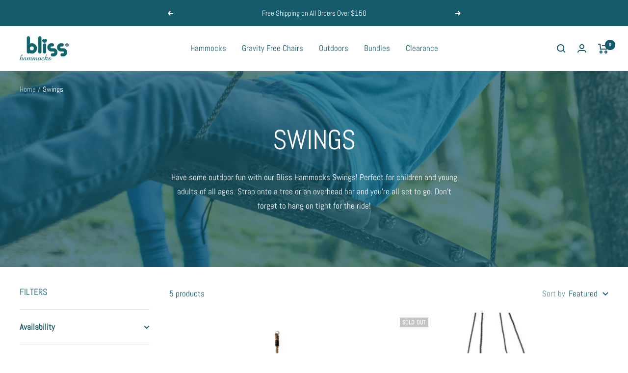

--- FILE ---
content_type: text/html; charset=utf-8
request_url: https://blisshammocks.com/collections/swings
body_size: 37285
content:
<!doctype html><html class="no-js" lang="en" dir="ltr">
  <head>
    <meta name="google-site-verification" content="aAZZh0je1hnE1aJrwxbUzxl3N8cjUpu7-Gi_ALaoNho" />
    <meta charset="utf-8">
    <meta name="viewport" content="width=device-width, initial-scale=1.0, height=device-height, minimum-scale=1.0, maximum-scale=1.0">
    <meta name="theme-color" content="#ffffff">

    <title>Swings</title><meta name="description" content="Have some outdoor fun with our Bliss Hammocks Swings! Perfect for children and young adults of all ages. Strap onto a tree or an overhead bar and you&#39;re all set to go. Don&#39;t forget to hang on tight for the ride!"><link rel="canonical" href="https://blisshammocks.com/collections/swings"><link rel="shortcut icon" href="//blisshammocks.com/cdn/shop/files/Bliss_Alt_96x96.png?v=1615232586" type="image/png"><link rel="preconnect" href="https://cdn.shopify.com">
    <link rel="dns-prefetch" href="https://productreviews.shopifycdn.com">
    <link rel="dns-prefetch" href="https://www.google-analytics.com"><link rel="preconnect" href="https://fonts.shopifycdn.com" crossorigin><link rel="preload" as="style" href="//blisshammocks.com/cdn/shop/t/29/assets/theme.css?v=88009966438304226991749215060">
    <link rel="preload" as="script" href="//blisshammocks.com/cdn/shop/t/29/assets/vendor.js?v=31715688253868339281749215060">
    <link rel="preload" as="script" href="//blisshammocks.com/cdn/shop/t/29/assets/theme.js?v=33159124371902511521749215060"><link rel="preload" as="image" media="(max-width: 740px)" imagesizes="100vw" imagesrcset="//blisshammocks.com/cdn/shop/collections/BHC-102-2_INDOOR_OUTDOOR_HAMMOCK_CHAIR_400x600_crop_center.jpg?v=1669735729 400w, //blisshammocks.com/cdn/shop/collections/BHC-102-2_INDOOR_OUTDOOR_HAMMOCK_CHAIR_500x600_crop_center.jpg?v=1669735729 500w, //blisshammocks.com/cdn/shop/collections/BHC-102-2_INDOOR_OUTDOOR_HAMMOCK_CHAIR_600x600_crop_center.jpg?v=1669735729 600w, //blisshammocks.com/cdn/shop/collections/BHC-102-2_INDOOR_OUTDOOR_HAMMOCK_CHAIR_700x600_crop_center.jpg?v=1669735729 700w, //blisshammocks.com/cdn/shop/collections/BHC-102-2_INDOOR_OUTDOOR_HAMMOCK_CHAIR_800x600_crop_center.jpg?v=1669735729 800w, //blisshammocks.com/cdn/shop/collections/BHC-102-2_INDOOR_OUTDOOR_HAMMOCK_CHAIR_900x600_crop_center.jpg?v=1669735729 900w, //blisshammocks.com/cdn/shop/collections/BHC-102-2_INDOOR_OUTDOOR_HAMMOCK_CHAIR_1000x600_crop_center.jpg?v=1669735729 1000w
">
      <link rel="preload" as="image" media="(min-width: 741px)" imagesizes="100vw" imagesrcset="//blisshammocks.com/cdn/shop/collections/BHC-102-2_INDOOR_OUTDOOR_HAMMOCK_CHAIR_600x.jpg?v=1669735729 600w, //blisshammocks.com/cdn/shop/collections/BHC-102-2_INDOOR_OUTDOOR_HAMMOCK_CHAIR_700x.jpg?v=1669735729 700w, //blisshammocks.com/cdn/shop/collections/BHC-102-2_INDOOR_OUTDOOR_HAMMOCK_CHAIR_800x.jpg?v=1669735729 800w, //blisshammocks.com/cdn/shop/collections/BHC-102-2_INDOOR_OUTDOOR_HAMMOCK_CHAIR_1000x.jpg?v=1669735729 1000w, //blisshammocks.com/cdn/shop/collections/BHC-102-2_INDOOR_OUTDOOR_HAMMOCK_CHAIR_1200x.jpg?v=1669735729 1200w, //blisshammocks.com/cdn/shop/collections/BHC-102-2_INDOOR_OUTDOOR_HAMMOCK_CHAIR_1400x.jpg?v=1669735729 1400w, //blisshammocks.com/cdn/shop/collections/BHC-102-2_INDOOR_OUTDOOR_HAMMOCK_CHAIR_1600x.jpg?v=1669735729 1600w, //blisshammocks.com/cdn/shop/collections/BHC-102-2_INDOOR_OUTDOOR_HAMMOCK_CHAIR_1800x.jpg?v=1669735729 1800w, //blisshammocks.com/cdn/shop/collections/BHC-102-2_INDOOR_OUTDOOR_HAMMOCK_CHAIR_2000x.jpg?v=1669735729 2000w
"><meta property="og:type" content="website">
  <meta property="og:title" content="Swings"><meta property="og:image" content="http://blisshammocks.com/cdn/shop/collections/BHC-102-2_INDOOR_OUTDOOR_HAMMOCK_CHAIR.jpg?v=1669735729">
  <meta property="og:image:secure_url" content="https://blisshammocks.com/cdn/shop/collections/BHC-102-2_INDOOR_OUTDOOR_HAMMOCK_CHAIR.jpg?v=1669735729">
  <meta property="og:image:width" content="2000">
  <meta property="og:image:height" content="800"><meta property="og:description" content="Have some outdoor fun with our Bliss Hammocks Swings! Perfect for children and young adults of all ages. Strap onto a tree or an overhead bar and you&#39;re all set to go. Don&#39;t forget to hang on tight for the ride!"><meta property="og:url" content="https://blisshammocks.com/collections/swings">
<meta property="og:site_name" content="Bliss Hammocks"><meta name="twitter:card" content="summary"><meta name="twitter:title" content="Swings">
  <meta name="twitter:description" content="Have some outdoor fun with our Bliss Hammocks Swings! Perfect for children and young adults of all ages. Strap onto a tree or an overhead bar and you&#39;re all set to go. Don&#39;t forget to hang on tight for the ride!
"><meta name="twitter:image" content="https://blisshammocks.com/cdn/shop/collections/BHC-102-2_INDOOR_OUTDOOR_HAMMOCK_CHAIR_1200x1200_crop_center.jpg?v=1669735729">
  <meta name="twitter:image:alt" content="&quot;&quot;">
    


  <script type="application/ld+json">
  {
    "@context": "https://schema.org",
    "@type": "BreadcrumbList",
  "itemListElement": [{
      "@type": "ListItem",
      "position": 1,
      "name": "Home",
      "item": "https://blisshammocks.com"
    },{
          "@type": "ListItem",
          "position": 2,
          "name": "Swings",
          "item": "https://blisshammocks.com/collections/swings"
        }]
  }
  </script>


    <link rel="preload" href="//blisshammocks.com/cdn/fonts/abel/abel_n4.0254805ccf79872a96d53996a984f2b9039f9995.woff2" as="font" type="font/woff2" crossorigin><link rel="preload" href="//blisshammocks.com/cdn/fonts/abel/abel_n4.0254805ccf79872a96d53996a984f2b9039f9995.woff2" as="font" type="font/woff2" crossorigin><style>
  /* Typography (heading) */
  @font-face {
  font-family: Abel;
  font-weight: 400;
  font-style: normal;
  font-display: swap;
  src: url("//blisshammocks.com/cdn/fonts/abel/abel_n4.0254805ccf79872a96d53996a984f2b9039f9995.woff2") format("woff2"),
       url("//blisshammocks.com/cdn/fonts/abel/abel_n4.635ebaebd760542724b79271de73bae7c2091173.woff") format("woff");
}

/* Typography (body) */
  @font-face {
  font-family: Abel;
  font-weight: 400;
  font-style: normal;
  font-display: swap;
  src: url("//blisshammocks.com/cdn/fonts/abel/abel_n4.0254805ccf79872a96d53996a984f2b9039f9995.woff2") format("woff2"),
       url("//blisshammocks.com/cdn/fonts/abel/abel_n4.635ebaebd760542724b79271de73bae7c2091173.woff") format("woff");
}

:root {--heading-color: 21, 91, 107;
    --text-color: 21, 91, 107;
    --background: 255, 255, 255;
    --secondary-background: 245, 245, 245;
    --border-color: 220, 230, 233;
    --border-color-darker: 161, 189, 196;
    --success-color: 46, 158, 123;
    --success-background: 213, 236, 229;
    --error-color: 222, 42, 42;
    --error-background: 253, 240, 240;
    --primary-button-background: 159, 133, 81;
    --primary-button-text-color: 255, 255, 255;
    --secondary-button-background: 21, 91, 107;
    --secondary-button-text-color: 255, 255, 255;
    --product-star-rating: 243, 255, 52;
    --product-on-sale-accent: 220, 5, 5;
    --product-sold-out-accent: 196, 196, 196;
    --product-custom-label-background: 64, 93, 230;
    --product-custom-label-text-color: 255, 255, 255;
    --product-custom-label-2-background: 243, 255, 52;
    --product-custom-label-2-text-color: 0, 0, 0;
    --product-low-stock-text-color: 220, 5, 5;
    --product-in-stock-text-color: 46, 158, 123;
    --loading-bar-background: 21, 91, 107;

    /* We duplicate some "base" colors as root colors, which is useful to use on drawer elements or popover without. Those should not be overridden to avoid issues */
    --root-heading-color: 21, 91, 107;
    --root-text-color: 21, 91, 107;
    --root-background: 255, 255, 255;
    --root-border-color: 220, 230, 233;
    --root-primary-button-background: 159, 133, 81;
    --root-primary-button-text-color: 255, 255, 255;

    --base-font-size: 17px;
    --heading-font-family: Abel, sans-serif;
    --heading-font-weight: 400;
    --heading-font-style: normal;
    --heading-text-transform: uppercase;
    --text-font-family: Abel, sans-serif;
    --text-font-weight: 400;
    --text-font-style: normal;
    --text-font-bold-weight: 700;

    /* Typography (font size) */
    --heading-xxsmall-font-size: 11px;
    --heading-xsmall-font-size: 11px;
    --heading-small-font-size: 12px;
    --heading-large-font-size: 36px;
    --heading-h1-font-size: 36px;
    --heading-h2-font-size: 30px;
    --heading-h3-font-size: 26px;
    --heading-h4-font-size: 24px;
    --heading-h5-font-size: 20px;
    --heading-h6-font-size: 16px;

    /* Control the look and feel of the theme by changing radius of various elements */
    --button-border-radius: 0px;
    --block-border-radius: 0px;
    --block-border-radius-reduced: 0px;
    --color-swatch-border-radius: 100%;

    /* Button size */
    --button-height: 48px;
    --button-small-height: 40px;

    /* Form related */
    --form-input-field-height: 48px;
    --form-input-gap: 16px;
    --form-submit-margin: 24px;

    /* Product listing related variables */
    --product-list-block-spacing: 32px;

    /* Video related */
    --play-button-background: 255, 255, 255;
    --play-button-arrow: 21, 91, 107;

    /* RTL support */
    --transform-logical-flip: 1;
    --transform-origin-start: left;
    --transform-origin-end: right;

    /* Other */
    --zoom-cursor-svg-url: url(//blisshammocks.com/cdn/shop/t/29/assets/zoom-cursor.svg?v=52189707327409807191749215060);
    --arrow-right-svg-url: url(//blisshammocks.com/cdn/shop/t/29/assets/arrow-right.svg?v=122451540659329931591749215060);
    --arrow-left-svg-url: url(//blisshammocks.com/cdn/shop/t/29/assets/arrow-left.svg?v=80187136444728238291749215060);

    /* Some useful variables that we can reuse in our CSS. Some explanation are needed for some of them:
       - container-max-width-minus-gutters: represents the container max width without the edge gutters
       - container-outer-width: considering the screen width, represent all the space outside the container
       - container-outer-margin: same as container-outer-width but get set to 0 inside a container
       - container-inner-width: the effective space inside the container (minus gutters)
       - grid-column-width: represents the width of a single column of the grid
       - vertical-breather: this is a variable that defines the global "spacing" between sections, and inside the section
                            to create some "breath" and minimum spacing
     */
    --container-max-width: 1600px;
    --container-gutter: 24px;
    --container-max-width-minus-gutters: calc(var(--container-max-width) - (var(--container-gutter)) * 2);
    --container-outer-width: max(calc((100vw - var(--container-max-width-minus-gutters)) / 2), var(--container-gutter));
    --container-outer-margin: var(--container-outer-width);
    --container-inner-width: calc(100vw - var(--container-outer-width) * 2);

    --grid-column-count: 10;
    --grid-gap: 24px;
    --grid-column-width: calc((100vw - var(--container-outer-width) * 2 - var(--grid-gap) * (var(--grid-column-count) - 1)) / var(--grid-column-count));

    --vertical-breather: 36px;
    --vertical-breather-tight: 36px;

    /* Shopify related variables */
    --payment-terms-background-color: #ffffff;
  }

  @media screen and (min-width: 741px) {
    :root {
      --container-gutter: 40px;
      --grid-column-count: 20;
      --vertical-breather: 48px;
      --vertical-breather-tight: 48px;

      /* Typography (font size) */
      --heading-xsmall-font-size: 12px;
      --heading-small-font-size: 13px;
      --heading-large-font-size: 52px;
      --heading-h1-font-size: 48px;
      --heading-h2-font-size: 38px;
      --heading-h3-font-size: 32px;
      --heading-h4-font-size: 24px;
      --heading-h5-font-size: 20px;
      --heading-h6-font-size: 18px;

      /* Form related */
      --form-input-field-height: 52px;
      --form-submit-margin: 32px;

      /* Button size */
      --button-height: 52px;
      --button-small-height: 44px;
    }
  }

  @media screen and (min-width: 1200px) {
    :root {
      --vertical-breather: 64px;
      --vertical-breather-tight: 48px;
      --product-list-block-spacing: 48px;

      /* Typography */
      --heading-large-font-size: 64px;
      --heading-h1-font-size: 56px;
      --heading-h2-font-size: 48px;
      --heading-h3-font-size: 36px;
      --heading-h4-font-size: 30px;
      --heading-h5-font-size: 24px;
      --heading-h6-font-size: 18px;
    }
  }

  @media screen and (min-width: 1600px) {
    :root {
      --vertical-breather: 64px;
      --vertical-breather-tight: 48px;
    }
  }
</style>
    <script>
  // This allows to expose several variables to the global scope, to be used in scripts
  window.themeVariables = {
    settings: {
      direction: "ltr",
      pageType: "collection",
      cartCount: 0,
      moneyFormat: "${{amount}}",
      moneyWithCurrencyFormat: "${{amount}} USD",
      showVendor: false,
      discountMode: "saving",
      currencyCodeEnabled: false,
      searchMode: "product,collection",
      searchUnavailableProducts: "last",
      cartType: "drawer",
      cartCurrency: "USD",
      mobileZoomFactor: 2.5
    },

    routes: {
      host: "blisshammocks.com",
      rootUrl: "\/",
      rootUrlWithoutSlash: '',
      cartUrl: "\/cart",
      cartAddUrl: "\/cart\/add",
      cartChangeUrl: "\/cart\/change",
      searchUrl: "\/search",
      predictiveSearchUrl: "\/search\/suggest",
      productRecommendationsUrl: "\/recommendations\/products"
    },

    strings: {
      accessibilityDelete: "Delete",
      accessibilityClose: "Close",
      collectionSoldOut: "Sold out",
      collectionDiscount: "Save @savings@",
      productSalePrice: "Sale price",
      productRegularPrice: "Regular price",
      productFormUnavailable: "Unavailable",
      productFormSoldOut: "Sold out",
      productFormPreOrder: "Pre-order",
      productFormAddToCart: "Add to cart",
      searchNoResults: "No results could be found.",
      searchNewSearch: "New search",
      searchProducts: "Products",
      searchArticles: "Journal",
      searchPages: "Pages",
      searchCollections: "Collections",
      cartViewCart: "View cart",
      cartItemAdded: "Item added to your cart!",
      cartItemAddedShort: "Added to your cart!",
      cartAddOrderNote: "Add order note",
      cartEditOrderNote: "Edit order note",
      shippingEstimatorNoResults: "Sorry, we do not ship to your address.",
      shippingEstimatorOneResult: "There is one shipping rate for your address:",
      shippingEstimatorMultipleResults: "There are several shipping rates for your address:",
      shippingEstimatorError: "One or more error occurred while retrieving shipping rates:"
    },

    libs: {
      flickity: "\/\/blisshammocks.com\/cdn\/shop\/t\/29\/assets\/flickity.js?v=176646718982628074891749215060",
      photoswipe: "\/\/blisshammocks.com\/cdn\/shop\/t\/29\/assets\/photoswipe.js?v=132268647426145925301749215060",
      qrCode: "\/\/blisshammocks.com\/cdn\/shopifycloud\/storefront\/assets\/themes_support\/vendor\/qrcode-3f2b403b.js"
    },

    breakpoints: {
      phone: 'screen and (max-width: 740px)',
      tablet: 'screen and (min-width: 741px) and (max-width: 999px)',
      tabletAndUp: 'screen and (min-width: 741px)',
      pocket: 'screen and (max-width: 999px)',
      lap: 'screen and (min-width: 1000px) and (max-width: 1199px)',
      lapAndUp: 'screen and (min-width: 1000px)',
      desktop: 'screen and (min-width: 1200px)',
      wide: 'screen and (min-width: 1400px)'
    }
  };

  window.addEventListener('pageshow', async () => {
    const cartContent = await (await fetch(`${window.themeVariables.routes.cartUrl}.js`, {cache: 'reload'})).json();
    document.documentElement.dispatchEvent(new CustomEvent('cart:refresh', {detail: {cart: cartContent}}));
  });

  if ('noModule' in HTMLScriptElement.prototype) {
    // Old browsers (like IE) that does not support module will be considered as if not executing JS at all
    document.documentElement.className = document.documentElement.className.replace('no-js', 'js');

    requestAnimationFrame(() => {
      const viewportHeight = (window.visualViewport ? window.visualViewport.height : document.documentElement.clientHeight);
      document.documentElement.style.setProperty('--window-height',viewportHeight + 'px');
    });
  }</script>

    <link rel="stylesheet" href="//blisshammocks.com/cdn/shop/t/29/assets/theme.css?v=88009966438304226991749215060">

    <script src="//blisshammocks.com/cdn/shop/t/29/assets/vendor.js?v=31715688253868339281749215060" defer></script>
    <script src="//blisshammocks.com/cdn/shop/t/29/assets/theme.js?v=33159124371902511521749215060" defer></script>
    <script src="//blisshammocks.com/cdn/shop/t/29/assets/custom.js?v=167639537848865775061749215060" defer></script>

    <script>window.performance && window.performance.mark && window.performance.mark('shopify.content_for_header.start');</script><meta name="facebook-domain-verification" content="hqg5atfx676nh0nyu763s1p2xgs8h7">
<meta name="facebook-domain-verification" content="qlonyfyv315uovaz13es934ysg9zq1">
<meta id="shopify-digital-wallet" name="shopify-digital-wallet" content="/52033880241/digital_wallets/dialog">
<meta name="shopify-checkout-api-token" content="3d2e53b6ab9369d24bc7ca69d54ec0e2">
<meta id="in-context-paypal-metadata" data-shop-id="52033880241" data-venmo-supported="false" data-environment="production" data-locale="en_US" data-paypal-v4="true" data-currency="USD">
<link rel="alternate" type="application/atom+xml" title="Feed" href="/collections/swings.atom" />
<link rel="alternate" type="application/json+oembed" href="https://blisshammocks.com/collections/swings.oembed">
<script async="async" src="/checkouts/internal/preloads.js?locale=en-US"></script>
<link rel="preconnect" href="https://shop.app" crossorigin="anonymous">
<script async="async" src="https://shop.app/checkouts/internal/preloads.js?locale=en-US&shop_id=52033880241" crossorigin="anonymous"></script>
<script id="apple-pay-shop-capabilities" type="application/json">{"shopId":52033880241,"countryCode":"US","currencyCode":"USD","merchantCapabilities":["supports3DS"],"merchantId":"gid:\/\/shopify\/Shop\/52033880241","merchantName":"Bliss Hammocks","requiredBillingContactFields":["postalAddress","email","phone"],"requiredShippingContactFields":["postalAddress","email","phone"],"shippingType":"shipping","supportedNetworks":["visa","masterCard","amex","discover","elo","jcb"],"total":{"type":"pending","label":"Bliss Hammocks","amount":"1.00"},"shopifyPaymentsEnabled":true,"supportsSubscriptions":true}</script>
<script id="shopify-features" type="application/json">{"accessToken":"3d2e53b6ab9369d24bc7ca69d54ec0e2","betas":["rich-media-storefront-analytics"],"domain":"blisshammocks.com","predictiveSearch":true,"shopId":52033880241,"locale":"en"}</script>
<script>var Shopify = Shopify || {};
Shopify.shop = "blisshammocks.myshopify.com";
Shopify.locale = "en";
Shopify.currency = {"active":"USD","rate":"1.0"};
Shopify.country = "US";
Shopify.theme = {"name":"Copy of Bliss Focal - Mavenoid Deployment","id":145614471345,"schema_name":"Focal","schema_version":"9.0.0","theme_store_id":714,"role":"main"};
Shopify.theme.handle = "null";
Shopify.theme.style = {"id":null,"handle":null};
Shopify.cdnHost = "blisshammocks.com/cdn";
Shopify.routes = Shopify.routes || {};
Shopify.routes.root = "/";</script>
<script type="module">!function(o){(o.Shopify=o.Shopify||{}).modules=!0}(window);</script>
<script>!function(o){function n(){var o=[];function n(){o.push(Array.prototype.slice.apply(arguments))}return n.q=o,n}var t=o.Shopify=o.Shopify||{};t.loadFeatures=n(),t.autoloadFeatures=n()}(window);</script>
<script>
  window.ShopifyPay = window.ShopifyPay || {};
  window.ShopifyPay.apiHost = "shop.app\/pay";
  window.ShopifyPay.redirectState = null;
</script>
<script id="shop-js-analytics" type="application/json">{"pageType":"collection"}</script>
<script defer="defer" async type="module" src="//blisshammocks.com/cdn/shopifycloud/shop-js/modules/v2/client.init-shop-cart-sync_D0dqhulL.en.esm.js"></script>
<script defer="defer" async type="module" src="//blisshammocks.com/cdn/shopifycloud/shop-js/modules/v2/chunk.common_CpVO7qML.esm.js"></script>
<script type="module">
  await import("//blisshammocks.com/cdn/shopifycloud/shop-js/modules/v2/client.init-shop-cart-sync_D0dqhulL.en.esm.js");
await import("//blisshammocks.com/cdn/shopifycloud/shop-js/modules/v2/chunk.common_CpVO7qML.esm.js");

  window.Shopify.SignInWithShop?.initShopCartSync?.({"fedCMEnabled":true,"windoidEnabled":true});

</script>
<script>
  window.Shopify = window.Shopify || {};
  if (!window.Shopify.featureAssets) window.Shopify.featureAssets = {};
  window.Shopify.featureAssets['shop-js'] = {"shop-cart-sync":["modules/v2/client.shop-cart-sync_D9bwt38V.en.esm.js","modules/v2/chunk.common_CpVO7qML.esm.js"],"init-fed-cm":["modules/v2/client.init-fed-cm_BJ8NPuHe.en.esm.js","modules/v2/chunk.common_CpVO7qML.esm.js"],"init-shop-email-lookup-coordinator":["modules/v2/client.init-shop-email-lookup-coordinator_pVrP2-kG.en.esm.js","modules/v2/chunk.common_CpVO7qML.esm.js"],"shop-cash-offers":["modules/v2/client.shop-cash-offers_CNh7FWN-.en.esm.js","modules/v2/chunk.common_CpVO7qML.esm.js","modules/v2/chunk.modal_DKF6x0Jh.esm.js"],"init-shop-cart-sync":["modules/v2/client.init-shop-cart-sync_D0dqhulL.en.esm.js","modules/v2/chunk.common_CpVO7qML.esm.js"],"init-windoid":["modules/v2/client.init-windoid_DaoAelzT.en.esm.js","modules/v2/chunk.common_CpVO7qML.esm.js"],"shop-toast-manager":["modules/v2/client.shop-toast-manager_1DND8Tac.en.esm.js","modules/v2/chunk.common_CpVO7qML.esm.js"],"pay-button":["modules/v2/client.pay-button_CFeQi1r6.en.esm.js","modules/v2/chunk.common_CpVO7qML.esm.js"],"shop-button":["modules/v2/client.shop-button_Ca94MDdQ.en.esm.js","modules/v2/chunk.common_CpVO7qML.esm.js"],"shop-login-button":["modules/v2/client.shop-login-button_DPYNfp1Z.en.esm.js","modules/v2/chunk.common_CpVO7qML.esm.js","modules/v2/chunk.modal_DKF6x0Jh.esm.js"],"avatar":["modules/v2/client.avatar_BTnouDA3.en.esm.js"],"shop-follow-button":["modules/v2/client.shop-follow-button_BMKh4nJE.en.esm.js","modules/v2/chunk.common_CpVO7qML.esm.js","modules/v2/chunk.modal_DKF6x0Jh.esm.js"],"init-customer-accounts-sign-up":["modules/v2/client.init-customer-accounts-sign-up_CJXi5kRN.en.esm.js","modules/v2/client.shop-login-button_DPYNfp1Z.en.esm.js","modules/v2/chunk.common_CpVO7qML.esm.js","modules/v2/chunk.modal_DKF6x0Jh.esm.js"],"init-shop-for-new-customer-accounts":["modules/v2/client.init-shop-for-new-customer-accounts_BoBxkgWu.en.esm.js","modules/v2/client.shop-login-button_DPYNfp1Z.en.esm.js","modules/v2/chunk.common_CpVO7qML.esm.js","modules/v2/chunk.modal_DKF6x0Jh.esm.js"],"init-customer-accounts":["modules/v2/client.init-customer-accounts_DCuDTzpR.en.esm.js","modules/v2/client.shop-login-button_DPYNfp1Z.en.esm.js","modules/v2/chunk.common_CpVO7qML.esm.js","modules/v2/chunk.modal_DKF6x0Jh.esm.js"],"checkout-modal":["modules/v2/client.checkout-modal_U_3e4VxF.en.esm.js","modules/v2/chunk.common_CpVO7qML.esm.js","modules/v2/chunk.modal_DKF6x0Jh.esm.js"],"lead-capture":["modules/v2/client.lead-capture_DEgn0Z8u.en.esm.js","modules/v2/chunk.common_CpVO7qML.esm.js","modules/v2/chunk.modal_DKF6x0Jh.esm.js"],"shop-login":["modules/v2/client.shop-login_CoM5QKZ_.en.esm.js","modules/v2/chunk.common_CpVO7qML.esm.js","modules/v2/chunk.modal_DKF6x0Jh.esm.js"],"payment-terms":["modules/v2/client.payment-terms_BmrqWn8r.en.esm.js","modules/v2/chunk.common_CpVO7qML.esm.js","modules/v2/chunk.modal_DKF6x0Jh.esm.js"]};
</script>
<script>(function() {
  var isLoaded = false;
  function asyncLoad() {
    if (isLoaded) return;
    isLoaded = true;
    var urls = ["https:\/\/cdn1.stamped.io\/files\/widget.min.js?shop=blisshammocks.myshopify.com","\/\/cdn.shopify.com\/proxy\/c10438e63249b0c8f1defa34e27a83d751ae2929cbfcd44231ecf30d1236b296\/form.nerdy-apps.com\/build\/nerdy_form_widget.bee96d44.js?shop=blisshammocks.myshopify.com\u0026sp-cache-control=cHVibGljLCBtYXgtYWdlPTkwMA","https:\/\/chimpstatic.com\/mcjs-connected\/js\/users\/81e0664db147a94a2e7a0a5ff\/c56e020f931d78118516517ff.js?shop=blisshammocks.myshopify.com","https:\/\/cdn.one.store\/javascript\/dist\/1.0\/jcr-widget.js?account_id=shopify:blisshammocks.myshopify.com\u0026shop=blisshammocks.myshopify.com","https:\/\/cdn.shopify.com\/s\/files\/1\/0520\/3388\/0241\/t\/22\/assets\/affirmShopify.js?v=1669070448\u0026shop=blisshammocks.myshopify.com","\/\/app.backinstock.org\/widget\/48209_1746006581.js?category=bis\u0026v=6\u0026shop=blisshammocks.myshopify.com"];
    for (var i = 0; i < urls.length; i++) {
      var s = document.createElement('script');
      s.type = 'text/javascript';
      s.async = true;
      s.src = urls[i];
      var x = document.getElementsByTagName('script')[0];
      x.parentNode.insertBefore(s, x);
    }
  };
  if(window.attachEvent) {
    window.attachEvent('onload', asyncLoad);
  } else {
    window.addEventListener('load', asyncLoad, false);
  }
})();</script>
<script id="__st">var __st={"a":52033880241,"offset":-18000,"reqid":"9e82ae81-f8e4-4ae0-837b-be0c46a096e9-1764200073","pageurl":"blisshammocks.com\/collections\/swings","u":"b6f1d3c57a71","p":"collection","rtyp":"collection","rid":246714826929};</script>
<script>window.ShopifyPaypalV4VisibilityTracking = true;</script>
<script id="captcha-bootstrap">!function(){'use strict';const t='contact',e='account',n='new_comment',o=[[t,t],['blogs',n],['comments',n],[t,'customer']],c=[[e,'customer_login'],[e,'guest_login'],[e,'recover_customer_password'],[e,'create_customer']],r=t=>t.map((([t,e])=>`form[action*='/${t}']:not([data-nocaptcha='true']) input[name='form_type'][value='${e}']`)).join(','),a=t=>()=>t?[...document.querySelectorAll(t)].map((t=>t.form)):[];function s(){const t=[...o],e=r(t);return a(e)}const i='password',u='form_key',d=['recaptcha-v3-token','g-recaptcha-response','h-captcha-response',i],f=()=>{try{return window.sessionStorage}catch{return}},m='__shopify_v',_=t=>t.elements[u];function p(t,e,n=!1){try{const o=window.sessionStorage,c=JSON.parse(o.getItem(e)),{data:r}=function(t){const{data:e,action:n}=t;return t[m]||n?{data:e,action:n}:{data:t,action:n}}(c);for(const[e,n]of Object.entries(r))t.elements[e]&&(t.elements[e].value=n);n&&o.removeItem(e)}catch(o){console.error('form repopulation failed',{error:o})}}const l='form_type',E='cptcha';function T(t){t.dataset[E]=!0}const w=window,h=w.document,L='Shopify',v='ce_forms',y='captcha';let A=!1;((t,e)=>{const n=(g='f06e6c50-85a8-45c8-87d0-21a2b65856fe',I='https://cdn.shopify.com/shopifycloud/storefront-forms-hcaptcha/ce_storefront_forms_captcha_hcaptcha.v1.5.2.iife.js',D={infoText:'Protected by hCaptcha',privacyText:'Privacy',termsText:'Terms'},(t,e,n)=>{const o=w[L][v],c=o.bindForm;if(c)return c(t,g,e,D).then(n);var r;o.q.push([[t,g,e,D],n]),r=I,A||(h.body.append(Object.assign(h.createElement('script'),{id:'captcha-provider',async:!0,src:r})),A=!0)});var g,I,D;w[L]=w[L]||{},w[L][v]=w[L][v]||{},w[L][v].q=[],w[L][y]=w[L][y]||{},w[L][y].protect=function(t,e){n(t,void 0,e),T(t)},Object.freeze(w[L][y]),function(t,e,n,w,h,L){const[v,y,A,g]=function(t,e,n){const i=e?o:[],u=t?c:[],d=[...i,...u],f=r(d),m=r(i),_=r(d.filter((([t,e])=>n.includes(e))));return[a(f),a(m),a(_),s()]}(w,h,L),I=t=>{const e=t.target;return e instanceof HTMLFormElement?e:e&&e.form},D=t=>v().includes(t);t.addEventListener('submit',(t=>{const e=I(t);if(!e)return;const n=D(e)&&!e.dataset.hcaptchaBound&&!e.dataset.recaptchaBound,o=_(e),c=g().includes(e)&&(!o||!o.value);(n||c)&&t.preventDefault(),c&&!n&&(function(t){try{if(!f())return;!function(t){const e=f();if(!e)return;const n=_(t);if(!n)return;const o=n.value;o&&e.removeItem(o)}(t);const e=Array.from(Array(32),(()=>Math.random().toString(36)[2])).join('');!function(t,e){_(t)||t.append(Object.assign(document.createElement('input'),{type:'hidden',name:u})),t.elements[u].value=e}(t,e),function(t,e){const n=f();if(!n)return;const o=[...t.querySelectorAll(`input[type='${i}']`)].map((({name:t})=>t)),c=[...d,...o],r={};for(const[a,s]of new FormData(t).entries())c.includes(a)||(r[a]=s);n.setItem(e,JSON.stringify({[m]:1,action:t.action,data:r}))}(t,e)}catch(e){console.error('failed to persist form',e)}}(e),e.submit())}));const S=(t,e)=>{t&&!t.dataset[E]&&(n(t,e.some((e=>e===t))),T(t))};for(const o of['focusin','change'])t.addEventListener(o,(t=>{const e=I(t);D(e)&&S(e,y())}));const B=e.get('form_key'),M=e.get(l),P=B&&M;t.addEventListener('DOMContentLoaded',(()=>{const t=y();if(P)for(const e of t)e.elements[l].value===M&&p(e,B);[...new Set([...A(),...v().filter((t=>'true'===t.dataset.shopifyCaptcha))])].forEach((e=>S(e,t)))}))}(h,new URLSearchParams(w.location.search),n,t,e,['guest_login'])})(!0,!0)}();</script>
<script integrity="sha256-52AcMU7V7pcBOXWImdc/TAGTFKeNjmkeM1Pvks/DTgc=" data-source-attribution="shopify.loadfeatures" defer="defer" src="//blisshammocks.com/cdn/shopifycloud/storefront/assets/storefront/load_feature-81c60534.js" crossorigin="anonymous"></script>
<script crossorigin="anonymous" defer="defer" src="//blisshammocks.com/cdn/shopifycloud/storefront/assets/shopify_pay/storefront-65b4c6d7.js?v=20250812"></script>
<script data-source-attribution="shopify.dynamic_checkout.dynamic.init">var Shopify=Shopify||{};Shopify.PaymentButton=Shopify.PaymentButton||{isStorefrontPortableWallets:!0,init:function(){window.Shopify.PaymentButton.init=function(){};var t=document.createElement("script");t.src="https://blisshammocks.com/cdn/shopifycloud/portable-wallets/latest/portable-wallets.en.js",t.type="module",document.head.appendChild(t)}};
</script>
<script data-source-attribution="shopify.dynamic_checkout.buyer_consent">
  function portableWalletsHideBuyerConsent(e){var t=document.getElementById("shopify-buyer-consent"),n=document.getElementById("shopify-subscription-policy-button");t&&n&&(t.classList.add("hidden"),t.setAttribute("aria-hidden","true"),n.removeEventListener("click",e))}function portableWalletsShowBuyerConsent(e){var t=document.getElementById("shopify-buyer-consent"),n=document.getElementById("shopify-subscription-policy-button");t&&n&&(t.classList.remove("hidden"),t.removeAttribute("aria-hidden"),n.addEventListener("click",e))}window.Shopify?.PaymentButton&&(window.Shopify.PaymentButton.hideBuyerConsent=portableWalletsHideBuyerConsent,window.Shopify.PaymentButton.showBuyerConsent=portableWalletsShowBuyerConsent);
</script>
<script data-source-attribution="shopify.dynamic_checkout.cart.bootstrap">document.addEventListener("DOMContentLoaded",(function(){function t(){return document.querySelector("shopify-accelerated-checkout-cart, shopify-accelerated-checkout")}if(t())Shopify.PaymentButton.init();else{new MutationObserver((function(e,n){t()&&(Shopify.PaymentButton.init(),n.disconnect())})).observe(document.body,{childList:!0,subtree:!0})}}));
</script>
<link id="shopify-accelerated-checkout-styles" rel="stylesheet" media="screen" href="https://blisshammocks.com/cdn/shopifycloud/portable-wallets/latest/accelerated-checkout-backwards-compat.css" crossorigin="anonymous">
<style id="shopify-accelerated-checkout-cart">
        #shopify-buyer-consent {
  margin-top: 1em;
  display: inline-block;
  width: 100%;
}

#shopify-buyer-consent.hidden {
  display: none;
}

#shopify-subscription-policy-button {
  background: none;
  border: none;
  padding: 0;
  text-decoration: underline;
  font-size: inherit;
  cursor: pointer;
}

#shopify-subscription-policy-button::before {
  box-shadow: none;
}

      </style>

<script>window.performance && window.performance.mark && window.performance.mark('shopify.content_for_header.end');</script>
  <!--Gem_Page_Header_Script-->
    


<!--End_Gem_Page_Header_Script-->

<script>
    
    
    
    
    
    var gsf_conversion_data = {page_type : 'category', event : 'view_item_list', data : {product_data : [{variant_id : 41929555181745, product_id : 7256389484721, name : "Rope Climber Swing W/ Carabiner &amp; Tree Strap | 6.5-Foot Rope | 250 Lb. Capacity", price : "60.00", currency : "USD", sku : "BH-318S", brand : "blisshammocks", variant : "Default Title", category : "Swing", quantity : "2" }, {variant_id : 38178742501553, product_id : 6130124751025, name : "Striped Fabric Tree Glider w/ Hanging Kit | Portable Backyard Swing | 250 Lb. Capacity", price : "40.00", currency : "USD", sku : "BH-996SB", brand : "Bliss Hammocks", variant : "Default Title", category : "Swing", quantity : "0" }, {variant_id : 37714949439665, product_id : 6130124816561, name : "Rope Tree Glider w/ Carrying Bag &amp; Hanging Kit | Portable Backyard Swing | 250 Lb. Capacity", price : "120.00", currency : "USD", sku : "BH-998", brand : "Bliss Hammocks", variant : "Default Title", category : "Swing", quantity : "0" }, {variant_id : 37714949570737, product_id : 6130124914865, name : "Wooden Skateboard Swing w/ Handle Bars &amp; Hanging Hardware | 200 Lb. Capacity", price : "70.00", currency : "USD", sku : "BH-992B", brand : "Bliss Hammocks", variant : "Default Title", category : "Swing", quantity : "0" }], total_price :"290.00", shop_currency : "USD", collection_id : "246714826929", collection_name : "Swings" }};
    
</script>

<script src="https://cdn.shopify.com/s/files/1/0520/3388/0241/t/27/assets/nerdy_form_widget.js?v=1682372450" defer="defer"></script>



    <script>
      ;(function(m,a,v,e,n,o,i,d) {
        d=m.createElement(a);d.async=true;d.src="https://widget-hosts.mavenoid.com/custom-embedding-scripts/"+n+".js";
        i=m.getElementsByTagName(a)[0];i.parentNode.insertBefore(d,i);v[e]=v[e]||[];
        })(document,"script",window,"mavenoid","truvolt-bliss-hammocks");
    </script>
    <!-- Start of blisshammockssupport Zendesk Widget script -->
<script id="ze-snippet" src="https://static.zdassets.com/ekr/snippet.js?key=b8561314-fabd-42a1-b4ca-9af995a090e1"> </script>
<!-- End of blisshammockssupport Zendesk Widget script -->
<!-- BEGIN app block: shopify://apps/klaviyo-email-marketing-sms/blocks/klaviyo-onsite-embed/2632fe16-c075-4321-a88b-50b567f42507 -->












  <script async src="https://static.klaviyo.com/onsite/js/WqxtuD/klaviyo.js?company_id=WqxtuD"></script>
  <script>!function(){if(!window.klaviyo){window._klOnsite=window._klOnsite||[];try{window.klaviyo=new Proxy({},{get:function(n,i){return"push"===i?function(){var n;(n=window._klOnsite).push.apply(n,arguments)}:function(){for(var n=arguments.length,o=new Array(n),w=0;w<n;w++)o[w]=arguments[w];var t="function"==typeof o[o.length-1]?o.pop():void 0,e=new Promise((function(n){window._klOnsite.push([i].concat(o,[function(i){t&&t(i),n(i)}]))}));return e}}})}catch(n){window.klaviyo=window.klaviyo||[],window.klaviyo.push=function(){var n;(n=window._klOnsite).push.apply(n,arguments)}}}}();</script>

  




  <script>
    window.klaviyoReviewsProductDesignMode = false
  </script>







<!-- END app block --><!-- BEGIN app block: shopify://apps/gempages-builder/blocks/embed-gp-script-head/20b379d4-1b20-474c-a6ca-665c331919f3 -->














<!-- END app block --><script src="https://cdn.shopify.com/extensions/019a95b7-f8f5-7151-96ef-a38c6e02e49c/socialwidget-instafeed-74/assets/social-widget.min.js" type="text/javascript" defer="defer"></script>
<link href="https://monorail-edge.shopifysvc.com" rel="dns-prefetch">
<script>(function(){if ("sendBeacon" in navigator && "performance" in window) {try {var session_token_from_headers = performance.getEntriesByType('navigation')[0].serverTiming.find(x => x.name == '_s').description;} catch {var session_token_from_headers = undefined;}var session_cookie_matches = document.cookie.match(/_shopify_s=([^;]*)/);var session_token_from_cookie = session_cookie_matches && session_cookie_matches.length === 2 ? session_cookie_matches[1] : "";var session_token = session_token_from_headers || session_token_from_cookie || "";function handle_abandonment_event(e) {var entries = performance.getEntries().filter(function(entry) {return /monorail-edge.shopifysvc.com/.test(entry.name);});if (!window.abandonment_tracked && entries.length === 0) {window.abandonment_tracked = true;var currentMs = Date.now();var navigation_start = performance.timing.navigationStart;var payload = {shop_id: 52033880241,url: window.location.href,navigation_start,duration: currentMs - navigation_start,session_token,page_type: "collection"};window.navigator.sendBeacon("https://monorail-edge.shopifysvc.com/v1/produce", JSON.stringify({schema_id: "online_store_buyer_site_abandonment/1.1",payload: payload,metadata: {event_created_at_ms: currentMs,event_sent_at_ms: currentMs}}));}}window.addEventListener('pagehide', handle_abandonment_event);}}());</script>
<script id="web-pixels-manager-setup">(function e(e,d,r,n,o){if(void 0===o&&(o={}),!Boolean(null===(a=null===(i=window.Shopify)||void 0===i?void 0:i.analytics)||void 0===a?void 0:a.replayQueue)){var i,a;window.Shopify=window.Shopify||{};var t=window.Shopify;t.analytics=t.analytics||{};var s=t.analytics;s.replayQueue=[],s.publish=function(e,d,r){return s.replayQueue.push([e,d,r]),!0};try{self.performance.mark("wpm:start")}catch(e){}var l=function(){var e={modern:/Edge?\/(1{2}[4-9]|1[2-9]\d|[2-9]\d{2}|\d{4,})\.\d+(\.\d+|)|Firefox\/(1{2}[4-9]|1[2-9]\d|[2-9]\d{2}|\d{4,})\.\d+(\.\d+|)|Chrom(ium|e)\/(9{2}|\d{3,})\.\d+(\.\d+|)|(Maci|X1{2}).+ Version\/(15\.\d+|(1[6-9]|[2-9]\d|\d{3,})\.\d+)([,.]\d+|)( \(\w+\)|)( Mobile\/\w+|) Safari\/|Chrome.+OPR\/(9{2}|\d{3,})\.\d+\.\d+|(CPU[ +]OS|iPhone[ +]OS|CPU[ +]iPhone|CPU IPhone OS|CPU iPad OS)[ +]+(15[._]\d+|(1[6-9]|[2-9]\d|\d{3,})[._]\d+)([._]\d+|)|Android:?[ /-](13[3-9]|1[4-9]\d|[2-9]\d{2}|\d{4,})(\.\d+|)(\.\d+|)|Android.+Firefox\/(13[5-9]|1[4-9]\d|[2-9]\d{2}|\d{4,})\.\d+(\.\d+|)|Android.+Chrom(ium|e)\/(13[3-9]|1[4-9]\d|[2-9]\d{2}|\d{4,})\.\d+(\.\d+|)|SamsungBrowser\/([2-9]\d|\d{3,})\.\d+/,legacy:/Edge?\/(1[6-9]|[2-9]\d|\d{3,})\.\d+(\.\d+|)|Firefox\/(5[4-9]|[6-9]\d|\d{3,})\.\d+(\.\d+|)|Chrom(ium|e)\/(5[1-9]|[6-9]\d|\d{3,})\.\d+(\.\d+|)([\d.]+$|.*Safari\/(?![\d.]+ Edge\/[\d.]+$))|(Maci|X1{2}).+ Version\/(10\.\d+|(1[1-9]|[2-9]\d|\d{3,})\.\d+)([,.]\d+|)( \(\w+\)|)( Mobile\/\w+|) Safari\/|Chrome.+OPR\/(3[89]|[4-9]\d|\d{3,})\.\d+\.\d+|(CPU[ +]OS|iPhone[ +]OS|CPU[ +]iPhone|CPU IPhone OS|CPU iPad OS)[ +]+(10[._]\d+|(1[1-9]|[2-9]\d|\d{3,})[._]\d+)([._]\d+|)|Android:?[ /-](13[3-9]|1[4-9]\d|[2-9]\d{2}|\d{4,})(\.\d+|)(\.\d+|)|Mobile Safari.+OPR\/([89]\d|\d{3,})\.\d+\.\d+|Android.+Firefox\/(13[5-9]|1[4-9]\d|[2-9]\d{2}|\d{4,})\.\d+(\.\d+|)|Android.+Chrom(ium|e)\/(13[3-9]|1[4-9]\d|[2-9]\d{2}|\d{4,})\.\d+(\.\d+|)|Android.+(UC? ?Browser|UCWEB|U3)[ /]?(15\.([5-9]|\d{2,})|(1[6-9]|[2-9]\d|\d{3,})\.\d+)\.\d+|SamsungBrowser\/(5\.\d+|([6-9]|\d{2,})\.\d+)|Android.+MQ{2}Browser\/(14(\.(9|\d{2,})|)|(1[5-9]|[2-9]\d|\d{3,})(\.\d+|))(\.\d+|)|K[Aa][Ii]OS\/(3\.\d+|([4-9]|\d{2,})\.\d+)(\.\d+|)/},d=e.modern,r=e.legacy,n=navigator.userAgent;return n.match(d)?"modern":n.match(r)?"legacy":"unknown"}(),u="modern"===l?"modern":"legacy",c=(null!=n?n:{modern:"",legacy:""})[u],f=function(e){return[e.baseUrl,"/wpm","/b",e.hashVersion,"modern"===e.buildTarget?"m":"l",".js"].join("")}({baseUrl:d,hashVersion:r,buildTarget:u}),m=function(e){var d=e.version,r=e.bundleTarget,n=e.surface,o=e.pageUrl,i=e.monorailEndpoint;return{emit:function(e){var a=e.status,t=e.errorMsg,s=(new Date).getTime(),l=JSON.stringify({metadata:{event_sent_at_ms:s},events:[{schema_id:"web_pixels_manager_load/3.1",payload:{version:d,bundle_target:r,page_url:o,status:a,surface:n,error_msg:t},metadata:{event_created_at_ms:s}}]});if(!i)return console&&console.warn&&console.warn("[Web Pixels Manager] No Monorail endpoint provided, skipping logging."),!1;try{return self.navigator.sendBeacon.bind(self.navigator)(i,l)}catch(e){}var u=new XMLHttpRequest;try{return u.open("POST",i,!0),u.setRequestHeader("Content-Type","text/plain"),u.send(l),!0}catch(e){return console&&console.warn&&console.warn("[Web Pixels Manager] Got an unhandled error while logging to Monorail."),!1}}}}({version:r,bundleTarget:l,surface:e.surface,pageUrl:self.location.href,monorailEndpoint:e.monorailEndpoint});try{o.browserTarget=l,function(e){var d=e.src,r=e.async,n=void 0===r||r,o=e.onload,i=e.onerror,a=e.sri,t=e.scriptDataAttributes,s=void 0===t?{}:t,l=document.createElement("script"),u=document.querySelector("head"),c=document.querySelector("body");if(l.async=n,l.src=d,a&&(l.integrity=a,l.crossOrigin="anonymous"),s)for(var f in s)if(Object.prototype.hasOwnProperty.call(s,f))try{l.dataset[f]=s[f]}catch(e){}if(o&&l.addEventListener("load",o),i&&l.addEventListener("error",i),u)u.appendChild(l);else{if(!c)throw new Error("Did not find a head or body element to append the script");c.appendChild(l)}}({src:f,async:!0,onload:function(){if(!function(){var e,d;return Boolean(null===(d=null===(e=window.Shopify)||void 0===e?void 0:e.analytics)||void 0===d?void 0:d.initialized)}()){var d=window.webPixelsManager.init(e)||void 0;if(d){var r=window.Shopify.analytics;r.replayQueue.forEach((function(e){var r=e[0],n=e[1],o=e[2];d.publishCustomEvent(r,n,o)})),r.replayQueue=[],r.publish=d.publishCustomEvent,r.visitor=d.visitor,r.initialized=!0}}},onerror:function(){return m.emit({status:"failed",errorMsg:"".concat(f," has failed to load")})},sri:function(e){var d=/^sha384-[A-Za-z0-9+/=]+$/;return"string"==typeof e&&d.test(e)}(c)?c:"",scriptDataAttributes:o}),m.emit({status:"loading"})}catch(e){m.emit({status:"failed",errorMsg:(null==e?void 0:e.message)||"Unknown error"})}}})({shopId: 52033880241,storefrontBaseUrl: "https://blisshammocks.com",extensionsBaseUrl: "https://extensions.shopifycdn.com/cdn/shopifycloud/web-pixels-manager",monorailEndpoint: "https://monorail-edge.shopifysvc.com/unstable/produce_batch",surface: "storefront-renderer",enabledBetaFlags: ["2dca8a86"],webPixelsConfigList: [{"id":"446890161","configuration":"{\"config\":\"{\\\"pixel_id\\\":\\\"G-WJY9BZ94PB\\\",\\\"gtag_events\\\":[{\\\"type\\\":\\\"purchase\\\",\\\"action_label\\\":\\\"G-WJY9BZ94PB\\\"},{\\\"type\\\":\\\"page_view\\\",\\\"action_label\\\":\\\"G-WJY9BZ94PB\\\"},{\\\"type\\\":\\\"view_item\\\",\\\"action_label\\\":\\\"G-WJY9BZ94PB\\\"},{\\\"type\\\":\\\"search\\\",\\\"action_label\\\":\\\"G-WJY9BZ94PB\\\"},{\\\"type\\\":\\\"add_to_cart\\\",\\\"action_label\\\":\\\"G-WJY9BZ94PB\\\"},{\\\"type\\\":\\\"begin_checkout\\\",\\\"action_label\\\":\\\"G-WJY9BZ94PB\\\"},{\\\"type\\\":\\\"add_payment_info\\\",\\\"action_label\\\":\\\"G-WJY9BZ94PB\\\"}],\\\"enable_monitoring_mode\\\":false}\"}","eventPayloadVersion":"v1","runtimeContext":"OPEN","scriptVersion":"b2a88bafab3e21179ed38636efcd8a93","type":"APP","apiClientId":1780363,"privacyPurposes":[],"dataSharingAdjustments":{"protectedCustomerApprovalScopes":["read_customer_address","read_customer_email","read_customer_name","read_customer_personal_data","read_customer_phone"]}},{"id":"259522737","configuration":"{\"pixel_id\":\"466919041142842\",\"pixel_type\":\"facebook_pixel\",\"metaapp_system_user_token\":\"-\"}","eventPayloadVersion":"v1","runtimeContext":"OPEN","scriptVersion":"ca16bc87fe92b6042fbaa3acc2fbdaa6","type":"APP","apiClientId":2329312,"privacyPurposes":["ANALYTICS","MARKETING","SALE_OF_DATA"],"dataSharingAdjustments":{"protectedCustomerApprovalScopes":["read_customer_address","read_customer_email","read_customer_name","read_customer_personal_data","read_customer_phone"]}},{"id":"108232881","eventPayloadVersion":"v1","runtimeContext":"LAX","scriptVersion":"1","type":"CUSTOM","privacyPurposes":["ANALYTICS"],"name":"Google Analytics tag (migrated)"},{"id":"shopify-app-pixel","configuration":"{}","eventPayloadVersion":"v1","runtimeContext":"STRICT","scriptVersion":"0450","apiClientId":"shopify-pixel","type":"APP","privacyPurposes":["ANALYTICS","MARKETING"]},{"id":"shopify-custom-pixel","eventPayloadVersion":"v1","runtimeContext":"LAX","scriptVersion":"0450","apiClientId":"shopify-pixel","type":"CUSTOM","privacyPurposes":["ANALYTICS","MARKETING"]}],isMerchantRequest: false,initData: {"shop":{"name":"Bliss Hammocks","paymentSettings":{"currencyCode":"USD"},"myshopifyDomain":"blisshammocks.myshopify.com","countryCode":"US","storefrontUrl":"https:\/\/blisshammocks.com"},"customer":null,"cart":null,"checkout":null,"productVariants":[],"purchasingCompany":null},},"https://blisshammocks.com/cdn","ae1676cfwd2530674p4253c800m34e853cb",{"modern":"","legacy":""},{"shopId":"52033880241","storefrontBaseUrl":"https:\/\/blisshammocks.com","extensionBaseUrl":"https:\/\/extensions.shopifycdn.com\/cdn\/shopifycloud\/web-pixels-manager","surface":"storefront-renderer","enabledBetaFlags":"[\"2dca8a86\"]","isMerchantRequest":"false","hashVersion":"ae1676cfwd2530674p4253c800m34e853cb","publish":"custom","events":"[[\"page_viewed\",{}],[\"collection_viewed\",{\"collection\":{\"id\":\"246714826929\",\"title\":\"Swings\",\"productVariants\":[{\"price\":{\"amount\":60.0,\"currencyCode\":\"USD\"},\"product\":{\"title\":\"Rope Climber Swing W\/ Carabiner \u0026 Tree Strap | 6.5-Foot Rope | 250 Lb. Capacity\",\"vendor\":\"blisshammocks\",\"id\":\"7256389484721\",\"untranslatedTitle\":\"Rope Climber Swing W\/ Carabiner \u0026 Tree Strap | 6.5-Foot Rope | 250 Lb. Capacity\",\"url\":\"\/products\/bliss-hammocks-rope-climber-swing-supports-up-to-250-lbs-6-5-rope-w-steel-carabiner-tree-strap\",\"type\":\"Swing\"},\"id\":\"41929555181745\",\"image\":{\"src\":\"\/\/blisshammocks.com\/cdn\/shop\/products\/BH-318S_09.jpg?v=1656426969\"},\"sku\":\"BH-318S\",\"title\":\"Default Title\",\"untranslatedTitle\":\"Default Title\"},{\"price\":{\"amount\":40.0,\"currencyCode\":\"USD\"},\"product\":{\"title\":\"Striped Fabric Tree Glider w\/ Hanging Kit | Portable Backyard Swing | 250 Lb. Capacity\",\"vendor\":\"Bliss Hammocks\",\"id\":\"6130124751025\",\"untranslatedTitle\":\"Striped Fabric Tree Glider w\/ Hanging Kit | Portable Backyard Swing | 250 Lb. Capacity\",\"url\":\"\/products\/striped-fabric-tree-glider\",\"type\":\"Swing\"},\"id\":\"38178742501553\",\"image\":{\"src\":\"\/\/blisshammocks.com\/cdn\/shop\/products\/BH-996_SEABREEZE_sm__72773.jpg?v=1658516736\"},\"sku\":\"BH-996SB\",\"title\":\"Default Title\",\"untranslatedTitle\":\"Default Title\"},{\"price\":{\"amount\":120.0,\"currencyCode\":\"USD\"},\"product\":{\"title\":\"Rope Tree Glider w\/ Carrying Bag \u0026 Hanging Kit | Portable Backyard Swing | 250 Lb. Capacity\",\"vendor\":\"Bliss Hammocks\",\"id\":\"6130124816561\",\"untranslatedTitle\":\"Rope Tree Glider w\/ Carrying Bag \u0026 Hanging Kit | Portable Backyard Swing | 250 Lb. Capacity\",\"url\":\"\/products\/hammocks-rope-tree-glider\",\"type\":\"Swing\"},\"id\":\"37714949439665\",\"image\":{\"src\":\"\/\/blisshammocks.com\/cdn\/shop\/products\/BH-998_SL-1_sm__22892.jpg?v=1607625741\"},\"sku\":\"BH-998\",\"title\":\"Default Title\",\"untranslatedTitle\":\"Default Title\"},{\"price\":{\"amount\":70.0,\"currencyCode\":\"USD\"},\"product\":{\"title\":\"Wooden Skateboard Swing w\/ Handle Bars \u0026 Hanging Hardware | 200 Lb. Capacity\",\"vendor\":\"Bliss Hammocks\",\"id\":\"6130124914865\",\"untranslatedTitle\":\"Wooden Skateboard Swing w\/ Handle Bars \u0026 Hanging Hardware | 200 Lb. Capacity\",\"url\":\"\/products\/wooden-skateboard-swing\",\"type\":\"Swing\"},\"id\":\"37714949570737\",\"image\":{\"src\":\"\/\/blisshammocks.com\/cdn\/shop\/products\/BH-992B_Main.jpg?v=1662149410\"},\"sku\":\"BH-992B\",\"title\":\"Default Title\",\"untranslatedTitle\":\"Default Title\"},{\"price\":{\"amount\":120.0,\"currencyCode\":\"USD\"},\"product\":{\"title\":\"Rectangular Tree Glider w\/ Hanging Rope Kit | Collapsible Steel Frame | 400 Lb. Capacity\",\"vendor\":\"blisshammocks\",\"id\":\"6831915892913\",\"untranslatedTitle\":\"Rectangular Tree Glider w\/ Hanging Rope Kit | Collapsible Steel Frame | 400 Lb. Capacity\",\"url\":\"\/products\/bliss-hammocks-rectangular-tree-glider-with-foam-frame-and-hanging-rope-kit-brown-220lbs\",\"type\":\"Swing\"},\"id\":\"40371414991025\",\"image\":{\"src\":\"\/\/blisshammocks.com\/cdn\/shop\/products\/BH-993_Main.jpg?v=1626808206\"},\"sku\":\"BH-993CA\",\"title\":\"Default Title\",\"untranslatedTitle\":\"Default Title\"}]}}]]"});</script><script>
  window.ShopifyAnalytics = window.ShopifyAnalytics || {};
  window.ShopifyAnalytics.meta = window.ShopifyAnalytics.meta || {};
  window.ShopifyAnalytics.meta.currency = 'USD';
  var meta = {"products":[{"id":7256389484721,"gid":"gid:\/\/shopify\/Product\/7256389484721","vendor":"blisshammocks","type":"Swing","variants":[{"id":41929555181745,"price":6000,"name":"Rope Climber Swing W\/ Carabiner \u0026 Tree Strap | 6.5-Foot Rope | 250 Lb. Capacity","public_title":null,"sku":"BH-318S"}],"remote":false},{"id":6130124751025,"gid":"gid:\/\/shopify\/Product\/6130124751025","vendor":"Bliss Hammocks","type":"Swing","variants":[{"id":38178742501553,"price":4000,"name":"Striped Fabric Tree Glider w\/ Hanging Kit | Portable Backyard Swing | 250 Lb. Capacity","public_title":null,"sku":"BH-996SB"}],"remote":false},{"id":6130124816561,"gid":"gid:\/\/shopify\/Product\/6130124816561","vendor":"Bliss Hammocks","type":"Swing","variants":[{"id":37714949439665,"price":12000,"name":"Rope Tree Glider w\/ Carrying Bag \u0026 Hanging Kit | Portable Backyard Swing | 250 Lb. Capacity","public_title":null,"sku":"BH-998"}],"remote":false},{"id":6130124914865,"gid":"gid:\/\/shopify\/Product\/6130124914865","vendor":"Bliss Hammocks","type":"Swing","variants":[{"id":37714949570737,"price":7000,"name":"Wooden Skateboard Swing w\/ Handle Bars \u0026 Hanging Hardware | 200 Lb. Capacity","public_title":null,"sku":"BH-992B"}],"remote":false},{"id":6831915892913,"gid":"gid:\/\/shopify\/Product\/6831915892913","vendor":"blisshammocks","type":"Swing","variants":[{"id":40371414991025,"price":12000,"name":"Rectangular Tree Glider w\/ Hanging Rope Kit | Collapsible Steel Frame | 400 Lb. Capacity","public_title":null,"sku":"BH-993CA"}],"remote":false}],"page":{"pageType":"collection","resourceType":"collection","resourceId":246714826929}};
  for (var attr in meta) {
    window.ShopifyAnalytics.meta[attr] = meta[attr];
  }
</script>
<script class="analytics">
  (function () {
    var customDocumentWrite = function(content) {
      var jquery = null;

      if (window.jQuery) {
        jquery = window.jQuery;
      } else if (window.Checkout && window.Checkout.$) {
        jquery = window.Checkout.$;
      }

      if (jquery) {
        jquery('body').append(content);
      }
    };

    var hasLoggedConversion = function(token) {
      if (token) {
        return document.cookie.indexOf('loggedConversion=' + token) !== -1;
      }
      return false;
    }

    var setCookieIfConversion = function(token) {
      if (token) {
        var twoMonthsFromNow = new Date(Date.now());
        twoMonthsFromNow.setMonth(twoMonthsFromNow.getMonth() + 2);

        document.cookie = 'loggedConversion=' + token + '; expires=' + twoMonthsFromNow;
      }
    }

    var trekkie = window.ShopifyAnalytics.lib = window.trekkie = window.trekkie || [];
    if (trekkie.integrations) {
      return;
    }
    trekkie.methods = [
      'identify',
      'page',
      'ready',
      'track',
      'trackForm',
      'trackLink'
    ];
    trekkie.factory = function(method) {
      return function() {
        var args = Array.prototype.slice.call(arguments);
        args.unshift(method);
        trekkie.push(args);
        return trekkie;
      };
    };
    for (var i = 0; i < trekkie.methods.length; i++) {
      var key = trekkie.methods[i];
      trekkie[key] = trekkie.factory(key);
    }
    trekkie.load = function(config) {
      trekkie.config = config || {};
      trekkie.config.initialDocumentCookie = document.cookie;
      var first = document.getElementsByTagName('script')[0];
      var script = document.createElement('script');
      script.type = 'text/javascript';
      script.onerror = function(e) {
        var scriptFallback = document.createElement('script');
        scriptFallback.type = 'text/javascript';
        scriptFallback.onerror = function(error) {
                var Monorail = {
      produce: function produce(monorailDomain, schemaId, payload) {
        var currentMs = new Date().getTime();
        var event = {
          schema_id: schemaId,
          payload: payload,
          metadata: {
            event_created_at_ms: currentMs,
            event_sent_at_ms: currentMs
          }
        };
        return Monorail.sendRequest("https://" + monorailDomain + "/v1/produce", JSON.stringify(event));
      },
      sendRequest: function sendRequest(endpointUrl, payload) {
        // Try the sendBeacon API
        if (window && window.navigator && typeof window.navigator.sendBeacon === 'function' && typeof window.Blob === 'function' && !Monorail.isIos12()) {
          var blobData = new window.Blob([payload], {
            type: 'text/plain'
          });

          if (window.navigator.sendBeacon(endpointUrl, blobData)) {
            return true;
          } // sendBeacon was not successful

        } // XHR beacon

        var xhr = new XMLHttpRequest();

        try {
          xhr.open('POST', endpointUrl);
          xhr.setRequestHeader('Content-Type', 'text/plain');
          xhr.send(payload);
        } catch (e) {
          console.log(e);
        }

        return false;
      },
      isIos12: function isIos12() {
        return window.navigator.userAgent.lastIndexOf('iPhone; CPU iPhone OS 12_') !== -1 || window.navigator.userAgent.lastIndexOf('iPad; CPU OS 12_') !== -1;
      }
    };
    Monorail.produce('monorail-edge.shopifysvc.com',
      'trekkie_storefront_load_errors/1.1',
      {shop_id: 52033880241,
      theme_id: 145614471345,
      app_name: "storefront",
      context_url: window.location.href,
      source_url: "//blisshammocks.com/cdn/s/trekkie.storefront.3c703df509f0f96f3237c9daa54e2777acf1a1dd.min.js"});

        };
        scriptFallback.async = true;
        scriptFallback.src = '//blisshammocks.com/cdn/s/trekkie.storefront.3c703df509f0f96f3237c9daa54e2777acf1a1dd.min.js';
        first.parentNode.insertBefore(scriptFallback, first);
      };
      script.async = true;
      script.src = '//blisshammocks.com/cdn/s/trekkie.storefront.3c703df509f0f96f3237c9daa54e2777acf1a1dd.min.js';
      first.parentNode.insertBefore(script, first);
    };
    trekkie.load(
      {"Trekkie":{"appName":"storefront","development":false,"defaultAttributes":{"shopId":52033880241,"isMerchantRequest":null,"themeId":145614471345,"themeCityHash":"2442965803107971591","contentLanguage":"en","currency":"USD"},"isServerSideCookieWritingEnabled":true,"monorailRegion":"shop_domain","enabledBetaFlags":["f0df213a"]},"Session Attribution":{},"S2S":{"facebookCapiEnabled":true,"source":"trekkie-storefront-renderer","apiClientId":580111}}
    );

    var loaded = false;
    trekkie.ready(function() {
      if (loaded) return;
      loaded = true;

      window.ShopifyAnalytics.lib = window.trekkie;

      var originalDocumentWrite = document.write;
      document.write = customDocumentWrite;
      try { window.ShopifyAnalytics.merchantGoogleAnalytics.call(this); } catch(error) {};
      document.write = originalDocumentWrite;

      window.ShopifyAnalytics.lib.page(null,{"pageType":"collection","resourceType":"collection","resourceId":246714826929,"shopifyEmitted":true});

      var match = window.location.pathname.match(/checkouts\/(.+)\/(thank_you|post_purchase)/)
      var token = match? match[1]: undefined;
      if (!hasLoggedConversion(token)) {
        setCookieIfConversion(token);
        window.ShopifyAnalytics.lib.track("Viewed Product Category",{"currency":"USD","category":"Collection: swings","collectionName":"swings","collectionId":246714826929,"nonInteraction":true},undefined,undefined,{"shopifyEmitted":true});
      }
    });


        var eventsListenerScript = document.createElement('script');
        eventsListenerScript.async = true;
        eventsListenerScript.src = "//blisshammocks.com/cdn/shopifycloud/storefront/assets/shop_events_listener-3da45d37.js";
        document.getElementsByTagName('head')[0].appendChild(eventsListenerScript);

})();</script>
  <script>
  if (!window.ga || (window.ga && typeof window.ga !== 'function')) {
    window.ga = function ga() {
      (window.ga.q = window.ga.q || []).push(arguments);
      if (window.Shopify && window.Shopify.analytics && typeof window.Shopify.analytics.publish === 'function') {
        window.Shopify.analytics.publish("ga_stub_called", {}, {sendTo: "google_osp_migration"});
      }
      console.error("Shopify's Google Analytics stub called with:", Array.from(arguments), "\nSee https://help.shopify.com/manual/promoting-marketing/pixels/pixel-migration#google for more information.");
    };
    if (window.Shopify && window.Shopify.analytics && typeof window.Shopify.analytics.publish === 'function') {
      window.Shopify.analytics.publish("ga_stub_initialized", {}, {sendTo: "google_osp_migration"});
    }
  }
</script>
<script
  defer
  src="https://blisshammocks.com/cdn/shopifycloud/perf-kit/shopify-perf-kit-2.1.2.min.js"
  data-application="storefront-renderer"
  data-shop-id="52033880241"
  data-render-region="gcp-us-central1"
  data-page-type="collection"
  data-theme-instance-id="145614471345"
  data-theme-name="Focal"
  data-theme-version="9.0.0"
  data-monorail-region="shop_domain"
  data-resource-timing-sampling-rate="10"
  data-shs="true"
  data-shs-beacon="true"
  data-shs-export-with-fetch="true"
  data-shs-logs-sample-rate="1"
></script>
</head><body class="no-focus-outline  features--image-zoom" data-instant-allow-query-string><svg class="visually-hidden">
      <linearGradient id="rating-star-gradient-half">
        <stop offset="50%" stop-color="rgb(var(--product-star-rating))" />
        <stop offset="50%" stop-color="rgb(var(--product-star-rating))" stop-opacity="0.4" />
      </linearGradient>
    </svg>

    <a href="#main" class="visually-hidden skip-to-content">Skip to content</a>
    <loading-bar class="loading-bar"></loading-bar><div id="shopify-section-announcement-bar" class="shopify-section shopify-section--announcement-bar"><style>
  :root {
    --enable-sticky-announcement-bar: 0;
  }

  #shopify-section-announcement-bar {
    --heading-color: 255, 255, 255;
    --text-color: 255, 255, 255;
    --primary-button-background: 40, 40, 40;
    --primary-button-text-color: 159, 133, 81;
    --section-background: 21, 91, 107;
    z-index: 5; /* Make sure it goes over header */position: relative;top: 0;
  }

  @media screen and (min-width: 741px) {
    :root {
      --enable-sticky-announcement-bar: 1;
    }

    #shopify-section-announcement-bar {position: -webkit-sticky;
        position: sticky;}
  }
</style><section>
    <announcement-bar auto-play cycle-speed="5" class="announcement-bar announcement-bar--multiple"><button data-action="prev" class="tap-area tap-area--large">
          <span class="visually-hidden">Previous</span>
          <svg fill="none" focusable="false" width="12" height="10" class="icon icon--nav-arrow-left-small  icon--direction-aware " viewBox="0 0 12 10">
        <path d="M12 5L2.25 5M2.25 5L6.15 9.16M2.25 5L6.15 0.840001" stroke="currentColor" stroke-width="2"></path>
      </svg>
        </button><div class="announcement-bar__list"><announcement-bar-item   class="announcement-bar__item" ><div class="announcement-bar__message text--xsmall"><p>Free Shipping on All Orders Over $150</p></div></announcement-bar-item><announcement-bar-item hidden  class="announcement-bar__item" ><div class="announcement-bar__message text--xsmall"><p>Shop With Confidence - Hassle Free Returns</p></div></announcement-bar-item></div><button data-action="next" class="tap-area tap-area--large">
          <span class="visually-hidden">Next</span>
          <svg fill="none" focusable="false" width="12" height="10" class="icon icon--nav-arrow-right-small  icon--direction-aware " viewBox="0 0 12 10">
        <path d="M-3.63679e-07 5L9.75 5M9.75 5L5.85 9.16M9.75 5L5.85 0.840001" stroke="currentColor" stroke-width="2"></path>
      </svg>
        </button></announcement-bar>
  </section>

  <script>
    document.documentElement.style.setProperty('--announcement-bar-height', document.getElementById('shopify-section-announcement-bar').clientHeight + 'px');
  </script></div><div id="shopify-section-popup" class="shopify-section shopify-section--popup"><style>
    [aria-controls="newsletter-popup"] {
      display: none; /* Allows to hide the toggle icon in the header if the section is disabled */
    }
  </style></div><div id="shopify-section-header" class="shopify-section shopify-section--header"><style>
  :root {
    --enable-sticky-header: 1;
    --enable-transparent-header: 0;
    --loading-bar-background: 21, 91, 107; /* Prevent the loading bar to be invisible */
  }

  #shopify-section-header {--header-background: 255, 255, 255;
    --header-text-color: 21, 91, 107;
    --header-border-color: 220, 230, 233;
    --reduce-header-padding: 1;position: -webkit-sticky;
      position: sticky;top: calc(var(--enable-sticky-announcement-bar) * var(--announcement-bar-height, 0px));
    z-index: 4;
  }#shopify-section-header .header__logo-image {
    max-width: 75px;
  }

  @media screen and (min-width: 741px) {
    #shopify-section-header .header__logo-image {
      max-width: 100px;
    }
  }

  @media screen and (min-width: 1200px) {/* For this navigation we have to move the logo and make sure the navigation takes the whole width */
      .header__logo {
        order: -1;
        flex: 1 1 0;
      }

      .header__inline-navigation {
        flex: 1 1 auto;
        justify-content: center;
        max-width: max-content;
        margin-inline: 48px;
      }}</style>

<store-header sticky  class="header header--bordered " role="banner"><div class="container">
    <div class="header__wrapper">
      <!-- LEFT PART -->
      <nav class="header__inline-navigation" role="navigation"><desktop-navigation>
  <ul class="header__linklist list--unstyled hidden-pocket hidden-lap" role="list"><li class="header__linklist-item has-dropdown" data-item-title="Hammocks">
        <a class="header__linklist-link link--animated" href="/collections/hammock-mega-collection" aria-controls="desktop-menu-1" aria-expanded="false">Hammocks</a><ul hidden id="desktop-menu-1" class="nav-dropdown nav-dropdown--restrict list--unstyled" role="list"><li class="nav-dropdown__item ">
                <a class="nav-dropdown__link link--faded" href="/collections/camping-hammocks" >Camping Hammocks</a></li><li class="nav-dropdown__item ">
                <a class="nav-dropdown__link link--faded" href="/collections/hammocks" >Hammocks</a></li><li class="nav-dropdown__item ">
                <a class="nav-dropdown__link link--faded" href="/collections/hammock-accessories" >Hammock Accessories</a></li><li class="nav-dropdown__item ">
                <a class="nav-dropdown__link link--faded" href="/collections/hammock-chairs" >Hammock Chairs</a></li><li class="nav-dropdown__item ">
                <a class="nav-dropdown__link link--faded" href="/collections/stands" >Stands</a></li></ul></li><li class="header__linklist-item has-dropdown" data-item-title="Gravity Free Chairs">
        <a class="header__linklist-link link--animated" href="/collections/gravity-free-chairs-mega-collection" aria-controls="desktop-menu-2" aria-expanded="false">Gravity Free Chairs</a><ul hidden id="desktop-menu-2" class="nav-dropdown nav-dropdown--restrict list--unstyled" role="list"><li class="nav-dropdown__item ">
                <a class="nav-dropdown__link link--faded" href="/collections/gravity-free-chairs" >Gravity Free Chairs</a></li><li class="nav-dropdown__item ">
                <a class="nav-dropdown__link link--faded" href="/collections/gravity-free-chair-accessories" >Gravity Free Chair Accessories</a></li></ul></li><li class="header__linklist-item has-dropdown" data-item-title="Outdoors">
        <a class="header__linklist-link link--animated" href="/collections/outdoors" aria-controls="desktop-menu-3" aria-expanded="false">Outdoors</a><ul hidden id="desktop-menu-3" class="nav-dropdown nav-dropdown--restrict list--unstyled" role="list"><li class="nav-dropdown__item ">
                <a class="nav-dropdown__link link--faded" href="/collections/trailgear" >TrailGear</a></li><li class="nav-dropdown__item ">
                <a class="nav-dropdown__link link--faded" href="/collections/beach" >Beach</a></li><li class="nav-dropdown__item ">
                <a class="nav-dropdown__link link--faded" href="/collections/swings" >Swings</a></li><li class="nav-dropdown__item ">
                <a class="nav-dropdown__link link--faded" href="/collections/lights-lanterns" >Lights & Lanterns</a></li><li class="nav-dropdown__item ">
                <a class="nav-dropdown__link link--faded" href="/collections/outdoor-decor" >Outdoor Decor</a></li></ul></li><li class="header__linklist-item " data-item-title="Bundles">
        <a class="header__linklist-link link--animated" href="/collections/bundles" >Bundles</a></li><li class="header__linklist-item " data-item-title="Clearance">
        <a class="header__linklist-link link--animated" href="/collections/clearance" >Clearance</a></li></ul>
</desktop-navigation><div class="header__icon-list "><button is="toggle-button" class="header__icon-wrapper tap-area hidden-desk" aria-controls="mobile-menu-drawer" aria-expanded="false">
              <span class="visually-hidden">Navigation</span><svg focusable="false" width="18" height="14" class="icon icon--header-hamburger   " viewBox="0 0 18 14">
        <path d="M0 1h18M0 13h18H0zm0-6h18H0z" fill="none" stroke="currentColor" stroke-width="2"></path>
      </svg></button><a href="/search" is="toggle-link" class="header__icon-wrapper tap-area  hidden-desk" aria-controls="search-drawer" aria-expanded="false" aria-label="Search"><svg focusable="false" width="18" height="18" class="icon icon--header-search   " viewBox="0 0 18 18">
        <path d="M12.336 12.336c2.634-2.635 2.682-6.859.106-9.435-2.576-2.576-6.8-2.528-9.435.106C.373 5.642.325 9.866 2.901 12.442c2.576 2.576 6.8 2.528 9.435-.106zm0 0L17 17" fill="none" stroke="currentColor" stroke-width="2"></path>
      </svg></a>
        </div></nav>

      <!-- LOGO PART --><span class="header__logo"><a class="header__logo-link" href="/"><span class="visually-hidden">Bliss Hammocks</span>
            <img class="header__logo-image" width="3014" height="1470" src="//blisshammocks.com/cdn/shop/files/Bliss_Logo_30a23a82-6c85-431f-8c9c-4c1a8864e48b_200x.png?v=1668200853" alt="Bliss Hammocks Logo - Home"></a></span><!-- SECONDARY LINKS PART -->
      <div class="header__secondary-links"><div class="header__icon-list"><button is="toggle-button" class="header__icon-wrapper tap-area hidden-phone " aria-controls="newsletter-popup" aria-expanded="false">
            <span class="visually-hidden">Newsletter</span><svg focusable="false" width="20" height="16" class="icon icon--header-email   " viewBox="0 0 20 16">
        <path d="M19 4l-9 5-9-5" fill="none" stroke="currentColor" stroke-width="2"></path>
        <path stroke="currentColor" fill="none" stroke-width="2" d="M1 1h18v14H1z"></path>
      </svg></button><a href="/search" is="toggle-link" class="header__icon-wrapper tap-area hidden-pocket hidden-lap " aria-label="Search" aria-controls="search-drawer" aria-expanded="false"><svg focusable="false" width="18" height="18" class="icon icon--header-search   " viewBox="0 0 18 18">
        <path d="M12.336 12.336c2.634-2.635 2.682-6.859.106-9.435-2.576-2.576-6.8-2.528-9.435.106C.373 5.642.325 9.866 2.901 12.442c2.576 2.576 6.8 2.528 9.435-.106zm0 0L17 17" fill="none" stroke="currentColor" stroke-width="2"></path>
      </svg></a><a href="/account/login" class="header__icon-wrapper tap-area hidden-phone " aria-label="Login"><svg focusable="false" width="18" height="17" class="icon icon--header-customer   " viewBox="0 0 18 17">
        <circle cx="9" cy="5" r="4" fill="none" stroke="currentColor" stroke-width="2" stroke-linejoin="round"></circle>
        <path d="M1 17v0a4 4 0 014-4h8a4 4 0 014 4v0" fill="none" stroke="currentColor" stroke-width="2"></path>
      </svg></a><a href="/cart" is="toggle-link" aria-controls="mini-cart" aria-expanded="false" class="header__icon-wrapper tap-area " aria-label="Cart" data-no-instant><svg focusable="false" width="21" height="20" class="icon icon--header-shopping-cart   " viewBox="0 0 21 20">
        <path d="M0 1H4L5 11H17L19 4H8" fill="none" stroke="currentColor" stroke-width="2"></path>
        <circle cx="6" cy="17" r="2" fill="none" stroke="currentColor" stroke-width="2"></circle>
        <circle cx="16" cy="17" r="2" fill="none" stroke="currentColor" stroke-width="2"></circle>
      </svg><cart-count class="header__cart-count header__cart-count--floating bubble-count">0</cart-count>
          </a>
        </div></div>
    </div></div>
</store-header><cart-notification global hidden class="cart-notification "></cart-notification><mobile-navigation append-body id="mobile-menu-drawer" class="drawer drawer--from-left">
  <span class="drawer__overlay"></span>

  <div class="drawer__header drawer__header--shadowed">
    <button type="button" class="drawer__close-button drawer__close-button--block tap-area" data-action="close" title="Close"><svg focusable="false" width="14" height="14" class="icon icon--close   " viewBox="0 0 14 14">
        <path d="M13 13L1 1M13 1L1 13" stroke="currentColor" stroke-width="2" fill="none"></path>
      </svg></button>
  </div>

  <div class="drawer__content">
    <ul class="mobile-nav list--unstyled" role="list"><li class="mobile-nav__item" data-level="1"><button is="toggle-button" class="mobile-nav__link heading h6" aria-controls="mobile-menu-1" aria-expanded="false">Hammocks<span class="animated-plus"></span>
            </button>

            <collapsible-content id="mobile-menu-1" class="collapsible"><ul class="mobile-nav list--unstyled" role="list"><li class="mobile-nav__item" data-level="2"><a href="/collections/camping-hammocks" class="mobile-nav__link">Camping Hammocks</a></li><li class="mobile-nav__item" data-level="2"><a href="/collections/hammocks" class="mobile-nav__link">Hammocks</a></li><li class="mobile-nav__item" data-level="2"><a href="/collections/hammock-accessories" class="mobile-nav__link">Hammock Accessories</a></li><li class="mobile-nav__item" data-level="2"><a href="/collections/hammock-chairs" class="mobile-nav__link">Hammock Chairs</a></li><li class="mobile-nav__item" data-level="2"><a href="/collections/stands" class="mobile-nav__link">Stands</a></li></ul></collapsible-content></li><li class="mobile-nav__item" data-level="1"><button is="toggle-button" class="mobile-nav__link heading h6" aria-controls="mobile-menu-2" aria-expanded="false">Gravity Free Chairs<span class="animated-plus"></span>
            </button>

            <collapsible-content id="mobile-menu-2" class="collapsible"><ul class="mobile-nav list--unstyled" role="list"><li class="mobile-nav__item" data-level="2"><a href="/collections/gravity-free-chairs" class="mobile-nav__link">Gravity Free Chairs</a></li><li class="mobile-nav__item" data-level="2"><a href="/collections/gravity-free-chair-accessories" class="mobile-nav__link">Gravity Free Chair Accessories</a></li></ul></collapsible-content></li><li class="mobile-nav__item" data-level="1"><button is="toggle-button" class="mobile-nav__link heading h6" aria-controls="mobile-menu-3" aria-expanded="false">Outdoors<span class="animated-plus"></span>
            </button>

            <collapsible-content id="mobile-menu-3" class="collapsible"><ul class="mobile-nav list--unstyled" role="list"><li class="mobile-nav__item" data-level="2"><a href="/collections/trailgear" class="mobile-nav__link">TrailGear</a></li><li class="mobile-nav__item" data-level="2"><a href="/collections/beach" class="mobile-nav__link">Beach</a></li><li class="mobile-nav__item" data-level="2"><a href="/collections/swings" class="mobile-nav__link">Swings</a></li><li class="mobile-nav__item" data-level="2"><a href="/collections/lights-lanterns" class="mobile-nav__link">Lights & Lanterns</a></li><li class="mobile-nav__item" data-level="2"><a href="/collections/outdoor-decor" class="mobile-nav__link">Outdoor Decor</a></li></ul></collapsible-content></li><li class="mobile-nav__item" data-level="1"><a href="/collections/bundles" class="mobile-nav__link heading h6">Bundles</a></li><li class="mobile-nav__item" data-level="1"><a href="/collections/clearance" class="mobile-nav__link heading h6">Clearance</a></li></ul>
  </div><div class="drawer__footer drawer__footer--tight drawer__footer--bordered">
      <div class="mobile-nav__footer"><a class="icon-text" href="/account/login"><svg focusable="false" width="18" height="17" class="icon icon--header-customer   " viewBox="0 0 18 17">
        <circle cx="9" cy="5" r="4" fill="none" stroke="currentColor" stroke-width="2" stroke-linejoin="round"></circle>
        <path d="M1 17v0a4 4 0 014-4h8a4 4 0 014 4v0" fill="none" stroke="currentColor" stroke-width="2"></path>
      </svg>Account</a></div>
    </div></mobile-navigation><predictive-search-drawer append-body reverse-breakpoint="screen and (min-width: 1200px)" id="search-drawer" initial-focus-selector="#search-drawer [name='q']" class="predictive-search drawer drawer--large drawer--from-left">
  <span class="drawer__overlay"></span>

  <header class="drawer__header">
    <form id="predictive-search-form" action="/search" method="get" class="predictive-search__form"><svg focusable="false" width="18" height="18" class="icon icon--header-search   " viewBox="0 0 18 18">
        <path d="M12.336 12.336c2.634-2.635 2.682-6.859.106-9.435-2.576-2.576-6.8-2.528-9.435.106C.373 5.642.325 9.866 2.901 12.442c2.576 2.576 6.8 2.528 9.435-.106zm0 0L17 17" fill="none" stroke="currentColor" stroke-width="2"></path>
      </svg><input type="hidden" name="type" value="product">
      <input type="hidden" name="options[prefix]" value="last">
      <input type="hidden" form="predictive-search-form" name="options[unavailable_products]" value="last">
      <input class="predictive-search__input" type="text" name="q" autocomplete="off" autocorrect="off" aria-label="Search" placeholder="What are you looking for?">
    </form>

    <button type="button" class="drawer__close-button tap-area" data-action="close" title="Close"><svg focusable="false" width="14" height="14" class="icon icon--close   " viewBox="0 0 14 14">
        <path d="M13 13L1 1M13 1L1 13" stroke="currentColor" stroke-width="2" fill="none"></path>
      </svg></button>
  </header>

  <div class="drawer__content">
    <div class="predictive-search__content-wrapper">
      <div hidden class="predictive-search__loading-state">
        <div class="spinner"><svg focusable="false" width="50" height="50" class="icon icon--spinner   " viewBox="25 25 50 50">
        <circle cx="50" cy="50" r="20" fill="none" stroke="#155b6b" stroke-width="4"></circle>
      </svg></div>
      </div>

      <div hidden class="predictive-search__results" aria-live="polite"></div><div class="predictive-search__menu-list"><div class="predictive-search__menu">
              <p class="predictive-search__menu-title heading heading--small">Our Links</p>

              <ul class="linklist list--unstyled" role="list"><li class="linklist__item">
                    <a href="/pages/findyourbliss" class="link--faded">#FindYourBliss®</a>
                  </li><li class="linklist__item">
                    <a href="https://help.blisshammocks.com/en" class="link--faded">Customer Support</a>
                  </li><li class="linklist__item">
                    <a href="/pages/warranty" class="link--faded">Warranty Policy</a>
                  </li><li class="linklist__item">
                    <a href="/policies/refund-policy" class="link--faded">Refund Policy</a>
                  </li><li class="linklist__item">
                    <a href="/policies/shipping-policy" class="link--faded">Shipping Policy</a>
                  </li><li class="linklist__item">
                    <a href="/pages/hammock-to-stand-size-chart" class="link--faded">Size Chart</a>
                  </li><li class="linklist__item">
                    <a href="/policies/privacy-policy" class="link--faded">Privacy Policy</a>
                  </li><li class="linklist__item">
                    <a href="/policies/terms-of-service" class="link--faded">Terms of Service</a>
                  </li><li class="linklist__item">
                    <a href="/pages/wholesale-inquiry" class="link--faded">Wholesale Inquiry</a>
                  </li><li class="linklist__item">
                    <a href="/pages/product-registration" class="link--faded">Register your Product</a>
                  </li></ul>
            </div></div></div>
  </div>

  <footer hidden class="drawer__footer drawer__footer--no-top-padding">
    <button type="submit" form="predictive-search-form" class="button button--primary button--full">View all results</button>
  </footer>
</predictive-search-drawer><script>
  (() => {
    const headerElement = document.getElementById('shopify-section-header'),
      headerHeight = headerElement.clientHeight,
      headerHeightWithoutBottomNav = headerElement.querySelector('.header__wrapper').clientHeight;

    document.documentElement.style.setProperty('--header-height', headerHeight + 'px');
    document.documentElement.style.setProperty('--header-height-without-bottom-nav', headerHeightWithoutBottomNav + 'px');
  })();
</script>

<script type="application/ld+json">
  {
    "@context": "https://schema.org",
    "@type": "Organization",
    "name": "Bliss Hammocks",
    
      
      "logo": "https:\/\/blisshammocks.com\/cdn\/shop\/files\/Bliss_Logo_30a23a82-6c85-431f-8c9c-4c1a8864e48b_3014x.png?v=1668200853",
    
    "url": "https:\/\/blisshammocks.com"
  }
</script>

</div><div id="shopify-section-mini-cart" class="shopify-section shopify-section--mini-cart"><cart-drawer section="mini-cart" id="mini-cart" class="mini-cart drawer drawer--large">
  <span class="drawer__overlay"></span>

  <header class="drawer__header">
    <p class="drawer__title heading h6"><svg focusable="false" width="21" height="20" class="icon icon--header-shopping-cart   " viewBox="0 0 21 20">
        <path d="M0 1H4L5 11H17L19 4H8" fill="none" stroke="currentColor" stroke-width="2"></path>
        <circle cx="6" cy="17" r="2" fill="none" stroke="currentColor" stroke-width="2"></circle>
        <circle cx="16" cy="17" r="2" fill="none" stroke="currentColor" stroke-width="2"></circle>
      </svg>Cart</p>

    <button type="button" class="drawer__close-button tap-area" data-action="close" title="Close"><svg focusable="false" width="14" height="14" class="icon icon--close   " viewBox="0 0 14 14">
        <path d="M13 13L1 1M13 1L1 13" stroke="currentColor" stroke-width="2" fill="none"></path>
      </svg></button>
  </header><div class="drawer__content drawer__content--center">
      <p>Your cart is empty</p>

      <div class="button-wrapper">
        <a href="/collections/all" class="button button--primary">Start shopping</a>
      </div>
    </div></cart-drawer>

</div><div id="main" role="main" class="anchor"><div id="mobile-facet-toolbar" class="mobile-toolbar  hidden-lap-and-up">
          <button is="toggle-button" class="mobile-toolbar__item mobile-toolbar__item--filters " aria-expanded="false" aria-controls="facet-filters" style="display: none"><svg focusable="false" width="16" height="16" class="icon icon--filters   " viewBox="0 0 16 16">
        <path d="M0 4h16M0 12h16" fill="none" stroke="currentColor" stroke-width=""></path>
        <circle cx="5" cy="4" r="2" fill="rgb(var(--background))" stroke="currentColor" stroke-width="2"></circle>
        <circle cx="11" cy="12" r="2" fill="rgb(var(--background))" stroke="currentColor" stroke-width="2"></circle>
      </svg><span class="mobile-toolbar__item-label">Filters</span>
          </button>

          <button is="toggle-button" class="mobile-toolbar__item mobile-toolbar__item--sort" aria-expanded="false" aria-controls="sort-by-popover" style="display: none">
            <span class="mobile-toolbar__item-label">Sort by</span><svg focusable="false" width="12" height="8" class="icon icon--chevron   " viewBox="0 0 12 8">
        <path fill="none" d="M1 1l5 5 5-5" stroke="currentColor" stroke-width="2"></path>
      </svg></button>
        </div><div id="shopify-section-template--18701315080369__collection-banner" class="shopify-section shopify-section--collection-banner"><style>
  #shopify-section-template--18701315080369__collection-banner .image-overlay {
    --heading-color: 255, 255, 255;
    --text-color: 255, 255, 255;
    --section-items-alignment: center;
    --section-overlay-color: 21, 91, 107;
    --section-overlay-opacity: 0.7;
  }
</style>

<section><image-with-text-overlay reveal-on-scroll parallax class="image-overlay image-overlay--small" >
      <div class="image-overlay__image-wrapper" ><picture>
          <source media="(max-width: 740px)" height="800" width="2000" alt="&quot;&quot;"  srcset="//blisshammocks.com/cdn/shop/collections/BHC-102-2_INDOOR_OUTDOOR_HAMMOCK_CHAIR_400x600_crop_center.jpg?v=1669735729 400w, //blisshammocks.com/cdn/shop/collections/BHC-102-2_INDOOR_OUTDOOR_HAMMOCK_CHAIR_500x600_crop_center.jpg?v=1669735729 500w, //blisshammocks.com/cdn/shop/collections/BHC-102-2_INDOOR_OUTDOOR_HAMMOCK_CHAIR_600x600_crop_center.jpg?v=1669735729 600w, //blisshammocks.com/cdn/shop/collections/BHC-102-2_INDOOR_OUTDOOR_HAMMOCK_CHAIR_700x600_crop_center.jpg?v=1669735729 700w, //blisshammocks.com/cdn/shop/collections/BHC-102-2_INDOOR_OUTDOOR_HAMMOCK_CHAIR_800x600_crop_center.jpg?v=1669735729 800w, //blisshammocks.com/cdn/shop/collections/BHC-102-2_INDOOR_OUTDOOR_HAMMOCK_CHAIR_900x600_crop_center.jpg?v=1669735729 900w, //blisshammocks.com/cdn/shop/collections/BHC-102-2_INDOOR_OUTDOOR_HAMMOCK_CHAIR_1000x600_crop_center.jpg?v=1669735729 1000w">
          <img class="image-overlay__image" reveal height="800" width="2000" alt="&quot;&quot;" src="//blisshammocks.com/cdn/shop/collections/BHC-102-2_INDOOR_OUTDOOR_HAMMOCK_CHAIR_2000x.jpg?v=1669735729" srcset="//blisshammocks.com/cdn/shop/collections/BHC-102-2_INDOOR_OUTDOOR_HAMMOCK_CHAIR_600x.jpg?v=1669735729 600w, //blisshammocks.com/cdn/shop/collections/BHC-102-2_INDOOR_OUTDOOR_HAMMOCK_CHAIR_700x.jpg?v=1669735729 700w, //blisshammocks.com/cdn/shop/collections/BHC-102-2_INDOOR_OUTDOOR_HAMMOCK_CHAIR_800x.jpg?v=1669735729 800w, //blisshammocks.com/cdn/shop/collections/BHC-102-2_INDOOR_OUTDOOR_HAMMOCK_CHAIR_1000x.jpg?v=1669735729 1000w, //blisshammocks.com/cdn/shop/collections/BHC-102-2_INDOOR_OUTDOOR_HAMMOCK_CHAIR_1200x.jpg?v=1669735729 1200w, //blisshammocks.com/cdn/shop/collections/BHC-102-2_INDOOR_OUTDOOR_HAMMOCK_CHAIR_1400x.jpg?v=1669735729 1400w, //blisshammocks.com/cdn/shop/collections/BHC-102-2_INDOOR_OUTDOOR_HAMMOCK_CHAIR_1600x.jpg?v=1669735729 1600w, //blisshammocks.com/cdn/shop/collections/BHC-102-2_INDOOR_OUTDOOR_HAMMOCK_CHAIR_1800x.jpg?v=1669735729 1800w, //blisshammocks.com/cdn/shop/collections/BHC-102-2_INDOOR_OUTDOOR_HAMMOCK_CHAIR_2000x.jpg?v=1669735729 2000w">
        </picture>
      </div>

      <div class="container">
        <div class="image-overlay__content-wrapper"><nav aria-label="Breadcrumb" class="breadcrumb breadcrumb--floating text--xsmall hidden-phone">
      <ol class="breadcrumb__list" role="list">
        <li class="breadcrumb__item">
          <a class="breadcrumb__link" href="/">Home</a>
        </li>

        <li class="breadcrumb__item">
          <span class="breadcrumb__link" aria-current="page">Swings</span>
        </li>
      </ol>
    </nav><div class="image-overlay__content content-box content-box--medium content-box--text-center content-box--center text-container"><h1 class="heading h1">
                <split-lines reveal>Swings</split-lines>
              </h1><div class="image-overlay__text-container" reveal><div style="text-align: center;"><span data-mce-fragment="1" mce-data-marked="1">Have some outdoor fun with our Bliss Hammocks Swings! Perfect for children and young adults of all ages. Strap onto a tree or an overhead bar and you're all set to go. Don't forget to hang on tight for the ride!</span></div>
<div style="text-align: center;"></div></div></div>
        </div>
      </div>
    </image-with-text-overlay></section>

</div><div id="shopify-section-template--18701315080369__main" class="shopify-section shopify-section--main-collection"><style>
  #shopify-section-template--18701315080369__main {
    --section-products-per-row: 2;
  }

  @media screen and (min-width: 741px) {
    #shopify-section-template--18701315080369__main {--section-products-per-row: 2;
    }
  }@media screen and (min-width: 1400px) {
      #shopify-section-template--18701315080369__main {
        --section-products-per-row: 4;
      }
    }/*
    IMPLEMENTATION NOTE: due to design requirements, the mobile toolbar (with filters and sort by) had to be moved to the
    layout file. However as section settings cannot be accessed outside the section itself, we simply hide them in CSS.
   */.mobile-toolbar__item--filters {
      display: flex !important;
    }.mobile-toolbar__item--sort {
      display: flex !important;
    }@media screen and (max-width: 999px) {
      :root {
        --anchor-offset: 60px;
      }
    }</style>

<section>
  <div class="container">
    <product-facet section-id="template--18701315080369__main" class="product-facet"><div class="product-facet__aside">
            <safe-sticky offset="30" class="product-facet__aside-inner">
              <div class="product-facet__filters-header hidden-pocket">
                <p class="heading h6">Filters</p>
              </div><facet-filters always-visible id="facet-filters" class="product-facet__filters ">
  <span class="drawer__overlay"></span>

  <header class="drawer__header hidden-lap-and-up">
    <p class="drawer__title heading h6">Filters</p><button type="button" class="drawer__close-button tap-area" data-action="close" title="Close"><svg focusable="false" width="14" height="14" class="icon icon--close   " viewBox="0 0 14 14">
        <path d="M13 13L1 1M13 1L1 13" stroke="currentColor" stroke-width="2" fill="none"></path>
      </svg></button>
  </header>

  <div class="drawer__content">
    <form id="facet-filters-form">
      <input type="hidden" name="sort_by" value="manual"><div class="product-facet__filter-list"><div class="product-facet__filter-item"><button type="button" is="toggle-button" class="collapsible-toggle text--strong" aria-controls="facet-filter-filter.v.availability" aria-expanded="false">Availability<svg focusable="false" width="12" height="8" class="icon icon--chevron icon--inline  " viewBox="0 0 12 8">
        <path fill="none" d="M1 1l5 5 5-5" stroke="currentColor" stroke-width="2"></path>
      </svg></button><collapsible-content animate-items  id="facet-filter-filter.v.availability" class="collapsible"><div class="collapsible__content"><div class="checkbox-container">
                            <input class="checkbox" type="checkbox" name="filter.v.availability" id="filter.v.availability-1" value="1"  >
                            <label for="filter.v.availability-1">In stock (1)&lrm;</label>
                          </div><div class="checkbox-container">
                            <input class="checkbox" type="checkbox" name="filter.v.availability" id="filter.v.availability-2" value="0"  >
                            <label for="filter.v.availability-2">Out of stock (4)&lrm;</label>
                          </div></div>
              </collapsible-content></div><div class="product-facet__filter-item"><button type="button" is="toggle-button" class="collapsible-toggle text--strong" aria-controls="facet-filter-filter.v.price" aria-expanded="false">Price<svg focusable="false" width="12" height="8" class="icon icon--chevron icon--inline  " viewBox="0 0 12 8">
        <path fill="none" d="M1 1l5 5 5-5" stroke="currentColor" stroke-width="2"></path>
      </svg></button><collapsible-content animate-items  id="facet-filter-filter.v.price" class="collapsible"><div class="collapsible__content"><price-range class="price-range">
                        

                        <div class="price-range__range-group range-group" style="--range-min: 0.0%; --range-max: 100.0%">
                          <input type="range" aria-label="From price" class="range" min="0" max="120" value="0">
                          <input type="range" aria-label="To price" class="range" min="0" max="120" value="120">
                        </div>

                        <div class="price-range__input-group">
                          <div class="price-range__input input-prefix text--xsmall">
                            <span class="input-prefix__value text--subdued">$</span>
                            <input aria-label="From price" class="input-prefix__field" type="number" inputmode="numeric"  name="filter.v.price.gte" id="filter.v.price.gte" min="0" max="120" placeholder="0">
                          </div>

                          <span class="price-range__delimiter text--small">to</span>

                          <div class="price-range__input input-prefix text--xsmall">
                            <span class="input-prefix__value text--subdued">$</span>
                            <input aria-label="To price" class="input-prefix__field" type="number" inputmode="numeric"  name="filter.v.price.lte" id="filter.v.price.lte" min="0" max="120" placeholder="120">
                          </div>
                        </div>
                      </price-range></div>
              </collapsible-content></div><div class="product-facet__filter-item"><button type="button" is="toggle-button" class="collapsible-toggle text--strong" aria-controls="facet-filter-filter.p.product_type" aria-expanded="false">Product type<svg focusable="false" width="12" height="8" class="icon icon--chevron icon--inline  " viewBox="0 0 12 8">
        <path fill="none" d="M1 1l5 5 5-5" stroke="currentColor" stroke-width="2"></path>
      </svg></button><collapsible-content animate-items  id="facet-filter-filter.p.product_type" class="collapsible"><div class="collapsible__content"><div class="checkbox-container">
                            <input class="checkbox" type="checkbox" name="filter.p.product_type" id="filter.p.product_type-1" value="Swing"  >
                            <label for="filter.p.product_type-1">Swing (5)&lrm;</label>
                          </div></div>
              </collapsible-content></div></div>

      <noscript>
        <button type="submit" class="product-facet__submit button button--secondary">Apply filters</button>
      </noscript>
    </form>
  </div>

  <div class="drawer__footer drawer__footer--no-top-padding hidden-lap-and-up">
    <button type="button" class="button button--primary button--full" data-action="close">View results</button>
  </div>
</facet-filters></safe-sticky>
          </div><div id="facet-main" class="product-facet__main anchor" role="region" aria-live="polite"><div class="product-facet__meta-bar anchor"><span class="product-facet__meta-bar-item product-facet__meta-bar-item--count" role="status">5 products</span><div class="product-facet__meta-bar-item product-facet__meta-bar-item--sort">
                <span class="product-facet__sort-by-title text--subdued hidden-pocket">Sort by</span>

                <div class="popover-container"><button type="button" is="toggle-button" class="popover-button hidden-pocket" aria-expanded="false" aria-controls="sort-by-popover">
                    <span id="sort-by-selected-value" style="pointer-events: none">Featured</span><svg focusable="false" width="12" height="8" class="icon icon--chevron icon--inline  " viewBox="0 0 12 8">
        <path fill="none" d="M1 1l5 5 5-5" stroke="currentColor" stroke-width="2"></path>
      </svg></button>

                  <sort-by-popover id="sort-by-popover" class="popover">
                    <span class="popover__overlay"></span>

                    <header class="popover__header">
                      <span class="popover__title heading h6">Sort by</span>

                      <button type="button" class="popover__close-button tap-area tap-area--large" data-action="close" title="Close"><svg focusable="false" width="14" height="14" class="icon icon--close   " viewBox="0 0 14 14">
        <path d="M13 13L1 1M13 1L1 13" stroke="currentColor" stroke-width="2" fill="none"></path>
      </svg></button>
                    </header>

                    <div class="popover__content">
                      <div class="popover__choice-list"><label class="popover__choice-item">
                            <input type="radio" data-bind-value="sort-by-selected-value" class="visually-hidden" checked="checked" name="sort_by" value="manual" title="Featured">
                            <span class="popover__choice-label">Featured</span>
                          </label><label class="popover__choice-item">
                            <input type="radio" data-bind-value="sort-by-selected-value" class="visually-hidden"  name="sort_by" value="best-selling" title="Best selling">
                            <span class="popover__choice-label">Best selling</span>
                          </label><label class="popover__choice-item">
                            <input type="radio" data-bind-value="sort-by-selected-value" class="visually-hidden"  name="sort_by" value="title-ascending" title="Alphabetically, A-Z">
                            <span class="popover__choice-label">Alphabetically, A-Z</span>
                          </label><label class="popover__choice-item">
                            <input type="radio" data-bind-value="sort-by-selected-value" class="visually-hidden"  name="sort_by" value="title-descending" title="Alphabetically, Z-A">
                            <span class="popover__choice-label">Alphabetically, Z-A</span>
                          </label><label class="popover__choice-item">
                            <input type="radio" data-bind-value="sort-by-selected-value" class="visually-hidden"  name="sort_by" value="price-ascending" title="Price, low to high">
                            <span class="popover__choice-label">Price, low to high</span>
                          </label><label class="popover__choice-item">
                            <input type="radio" data-bind-value="sort-by-selected-value" class="visually-hidden"  name="sort_by" value="price-descending" title="Price, high to low">
                            <span class="popover__choice-label">Price, high to low</span>
                          </label><label class="popover__choice-item">
                            <input type="radio" data-bind-value="sort-by-selected-value" class="visually-hidden"  name="sort_by" value="created-ascending" title="Date, old to new">
                            <span class="popover__choice-label">Date, old to new</span>
                          </label><label class="popover__choice-item">
                            <input type="radio" data-bind-value="sort-by-selected-value" class="visually-hidden"  name="sort_by" value="created-descending" title="Date, new to old">
                            <span class="popover__choice-label">Date, new to old</span>
                          </label></div>
                    </div>
                  </sort-by-popover>
                </div>
              </div></div><product-list stagger-apparition class="product-facet__product-list product-list anchor"><div class="product-list__inner"><product-item class="product-item " reveal><div class="product-item__image-wrapper product-item__image-wrapper--multiple"><a href="/products/bliss-hammocks-rope-climber-swing-supports-up-to-250-lbs-6-5-rope-w-steel-carabiner-tree-strap" class="product-item__aspect-ratio aspect-ratio " style="padding-bottom: 100.0%; --aspect-ratio: 1.0">
      <img class="product-item__primary-image" loading="lazy" data-media-id="24609119076529" sizes="(max-width: 740px) calc(50vw - 24px), calc((min(100vw - 80px, 1520px) - 305px) / 4 - 18px)" height="3000" width="3000" alt="Bliss Outdoors Rope Climber Tree Swing with 6.5-foot rope, carabiner, and tree strap. " src="//blisshammocks.com/cdn/shop/products/BH-318S_09_1200x.jpg?v=1656426969" srcset="//blisshammocks.com/cdn/shop/products/BH-318S_09_200x.jpg?v=1656426969 200w, //blisshammocks.com/cdn/shop/products/BH-318S_09_300x.jpg?v=1656426969 300w, //blisshammocks.com/cdn/shop/products/BH-318S_09_400x.jpg?v=1656426969 400w, //blisshammocks.com/cdn/shop/products/BH-318S_09_500x.jpg?v=1656426969 500w, //blisshammocks.com/cdn/shop/products/BH-318S_09_600x.jpg?v=1656426969 600w, //blisshammocks.com/cdn/shop/products/BH-318S_09_700x.jpg?v=1656426969 700w, //blisshammocks.com/cdn/shop/products/BH-318S_09_800x.jpg?v=1656426969 800w, //blisshammocks.com/cdn/shop/products/BH-318S_09_900x.jpg?v=1656426969 900w, //blisshammocks.com/cdn/shop/products/BH-318S_09_1000x.jpg?v=1656426969 1000w, //blisshammocks.com/cdn/shop/products/BH-318S_09_1100x.jpg?v=1656426969 1100w, //blisshammocks.com/cdn/shop/products/BH-318S_09_1200x.jpg?v=1656426969 1200w"><img class="product-item__secondary-image" loading="lazy" sizes="(max-width: 740px) calc(50vw - 24px), calc((min(100vw - 80px, 1520px) - 305px) / 4 - 18px)" height="3000" width="3000" alt="Top-view of the Bliss Outdoors Rope Climber Swing showing the base and rope." src="//blisshammocks.com/cdn/shop/products/BH-318S_10_1200x.jpg?v=1656426969" srcset="//blisshammocks.com/cdn/shop/products/BH-318S_10_200x.jpg?v=1656426969 200w, //blisshammocks.com/cdn/shop/products/BH-318S_10_300x.jpg?v=1656426969 300w, //blisshammocks.com/cdn/shop/products/BH-318S_10_400x.jpg?v=1656426969 400w, //blisshammocks.com/cdn/shop/products/BH-318S_10_500x.jpg?v=1656426969 500w, //blisshammocks.com/cdn/shop/products/BH-318S_10_600x.jpg?v=1656426969 600w, //blisshammocks.com/cdn/shop/products/BH-318S_10_700x.jpg?v=1656426969 700w, //blisshammocks.com/cdn/shop/products/BH-318S_10_800x.jpg?v=1656426969 800w, //blisshammocks.com/cdn/shop/products/BH-318S_10_900x.jpg?v=1656426969 900w, //blisshammocks.com/cdn/shop/products/BH-318S_10_1000x.jpg?v=1656426969 1000w, //blisshammocks.com/cdn/shop/products/BH-318S_10_1100x.jpg?v=1656426969 1100w, //blisshammocks.com/cdn/shop/products/BH-318S_10_1200x.jpg?v=1656426969 1200w"></a><form method="post" action="/cart/add" id="product_form_template--18701315080369__main__7256389484721_0" accept-charset="UTF-8" class="product-item__quick-form" enctype="multipart/form-data" is="product-form"><input type="hidden" name="form_type" value="product" /><input type="hidden" name="utf8" value="✓" /><input type="hidden" name="quantity" value="1">
          <input type="hidden" name="id" value="41929555181745">
          <button is="loader-button" type="submit" class="button button--outline button--text button--full  hidden-touch">+ Add to cart</button>
          <button type="submit" class="product-item__quick-buy-button hidden-no-touch">
            <span class="visually-hidden">+ Add to cart</span><svg focusable="false" width="24" height="24" class="icon icon--quick-buy-shopping-cart   " fill="none" viewBox="0 0 24 24">
        <path d="M1 3H5L6 13H18L20 6H18" stroke="currentColor" stroke-width="2"></path>
        <circle cx="7" cy="19" r="2" stroke="currentColor" stroke-width="2"></circle>
        <circle cx="17" cy="19" r="2" stroke="currentColor" stroke-width="2"></circle>
        <path d="M12 2V10M8 6H16" stroke="currentColor" stroke-width="2"></path>
      </svg></button><input type="hidden" name="product-id" value="7256389484721" /><input type="hidden" name="section-id" value="template--18701315080369__main" /></form></div>

  <div class="product-item__info  ">
    <div class="product-item-meta"><a href="/products/bliss-hammocks-rope-climber-swing-supports-up-to-250-lbs-6-5-rope-w-steel-carabiner-tree-strap" class="product-item-meta__title">Rope Climber Swing W/ Carabiner & Tree Strap | 6.5-Foot Rope | 250 Lb. Capacity</a>

      <div class="product-item-meta__price-list-container">
        <div class="price-list price-list--centered"><span class="price">
              <span class="visually-hidden">Sale price</span>$60.00</span></div>
      </div></div></div>
</product-item><product-item class="product-item product-item--sold-out" reveal><div class="product-item__image-wrapper product-item__image-wrapper--multiple"><div class="product-item__label-list label-list"><span class="label label--subdued">Sold out</span></div><a href="/products/striped-fabric-tree-glider" class="product-item__aspect-ratio aspect-ratio " style="padding-bottom: 100.0%; --aspect-ratio: 1.0">
      <img class="product-item__primary-image" loading="lazy" data-media-id="15177734029489" sizes="(max-width: 740px) calc(50vw - 24px), calc((min(100vw - 80px, 1520px) - 305px) / 4 - 18px)" height="1280" width="1280" alt="Bliss Outdoors Striped Fabric Tree Glider with Hanging Kit." src="//blisshammocks.com/cdn/shop/products/BH-996_SEABREEZE_sm__72773_1200x.jpg?v=1658516736" srcset="//blisshammocks.com/cdn/shop/products/BH-996_SEABREEZE_sm__72773_200x.jpg?v=1658516736 200w, //blisshammocks.com/cdn/shop/products/BH-996_SEABREEZE_sm__72773_300x.jpg?v=1658516736 300w, //blisshammocks.com/cdn/shop/products/BH-996_SEABREEZE_sm__72773_400x.jpg?v=1658516736 400w, //blisshammocks.com/cdn/shop/products/BH-996_SEABREEZE_sm__72773_500x.jpg?v=1658516736 500w, //blisshammocks.com/cdn/shop/products/BH-996_SEABREEZE_sm__72773_600x.jpg?v=1658516736 600w, //blisshammocks.com/cdn/shop/products/BH-996_SEABREEZE_sm__72773_700x.jpg?v=1658516736 700w, //blisshammocks.com/cdn/shop/products/BH-996_SEABREEZE_sm__72773_800x.jpg?v=1658516736 800w, //blisshammocks.com/cdn/shop/products/BH-996_SEABREEZE_sm__72773_900x.jpg?v=1658516736 900w, //blisshammocks.com/cdn/shop/products/BH-996_SEABREEZE_sm__72773_1000x.jpg?v=1658516736 1000w, //blisshammocks.com/cdn/shop/products/BH-996_SEABREEZE_sm__72773_1100x.jpg?v=1658516736 1100w, //blisshammocks.com/cdn/shop/products/BH-996_SEABREEZE_sm__72773_1200x.jpg?v=1658516736 1200w"><img class="product-item__secondary-image" loading="lazy" sizes="(max-width: 740px) calc(50vw - 24px), calc((min(100vw - 80px, 1520px) - 305px) / 4 - 18px)" height="1280" width="1280" alt="Boy swinging from a tree on the Bliss Outdoors Striped Fabric Tree Glider. A girl in the background is watching him have fun." src="//blisshammocks.com/cdn/shop/products/Fabric_Glider_-_AdobeStock_191343719_V2_sm__98657_1200x.jpg?v=1658516736" srcset="//blisshammocks.com/cdn/shop/products/Fabric_Glider_-_AdobeStock_191343719_V2_sm__98657_200x.jpg?v=1658516736 200w, //blisshammocks.com/cdn/shop/products/Fabric_Glider_-_AdobeStock_191343719_V2_sm__98657_300x.jpg?v=1658516736 300w, //blisshammocks.com/cdn/shop/products/Fabric_Glider_-_AdobeStock_191343719_V2_sm__98657_400x.jpg?v=1658516736 400w, //blisshammocks.com/cdn/shop/products/Fabric_Glider_-_AdobeStock_191343719_V2_sm__98657_500x.jpg?v=1658516736 500w, //blisshammocks.com/cdn/shop/products/Fabric_Glider_-_AdobeStock_191343719_V2_sm__98657_600x.jpg?v=1658516736 600w, //blisshammocks.com/cdn/shop/products/Fabric_Glider_-_AdobeStock_191343719_V2_sm__98657_700x.jpg?v=1658516736 700w, //blisshammocks.com/cdn/shop/products/Fabric_Glider_-_AdobeStock_191343719_V2_sm__98657_800x.jpg?v=1658516736 800w, //blisshammocks.com/cdn/shop/products/Fabric_Glider_-_AdobeStock_191343719_V2_sm__98657_900x.jpg?v=1658516736 900w, //blisshammocks.com/cdn/shop/products/Fabric_Glider_-_AdobeStock_191343719_V2_sm__98657_1000x.jpg?v=1658516736 1000w, //blisshammocks.com/cdn/shop/products/Fabric_Glider_-_AdobeStock_191343719_V2_sm__98657_1100x.jpg?v=1658516736 1100w, //blisshammocks.com/cdn/shop/products/Fabric_Glider_-_AdobeStock_191343719_V2_sm__98657_1200x.jpg?v=1658516736 1200w"></a></div>

  <div class="product-item__info  ">
    <div class="product-item-meta"><a href="/products/striped-fabric-tree-glider" class="product-item-meta__title">Striped Fabric Tree Glider w/ Hanging Kit | Portable Backyard Swing | 250 Lb. Capacity</a>

      <div class="product-item-meta__price-list-container">
        <div class="price-list price-list--centered"><span class="price price--highlight">
              <span class="visually-hidden">Sale price</span>$40.00</span>

            <span class="price price--compare">
              <span class="visually-hidden">Regular price</span>$110.00</span></div>
      </div></div></div>
</product-item><product-item class="product-item product-item--sold-out" reveal><div class="product-item__image-wrapper product-item__image-wrapper--multiple"><div class="product-item__label-list label-list"><span class="label label--subdued">Sold out</span></div><a href="/products/hammocks-rope-tree-glider" class="product-item__aspect-ratio aspect-ratio " style="padding-bottom: 100.0%; --aspect-ratio: 1.0">
      <img class="product-item__primary-image" loading="lazy" data-media-id="15177749823665" sizes="(max-width: 740px) calc(50vw - 24px), calc((min(100vw - 80px, 1520px) - 305px) / 4 - 18px)" height="1280" width="1280" alt="Bliss Outdoors Rope Tree Glider with Hanging Kit." src="//blisshammocks.com/cdn/shop/products/BH-998_SL-1_sm__22892_1200x.jpg?v=1607625741" srcset="//blisshammocks.com/cdn/shop/products/BH-998_SL-1_sm__22892_200x.jpg?v=1607625741 200w, //blisshammocks.com/cdn/shop/products/BH-998_SL-1_sm__22892_300x.jpg?v=1607625741 300w, //blisshammocks.com/cdn/shop/products/BH-998_SL-1_sm__22892_400x.jpg?v=1607625741 400w, //blisshammocks.com/cdn/shop/products/BH-998_SL-1_sm__22892_500x.jpg?v=1607625741 500w, //blisshammocks.com/cdn/shop/products/BH-998_SL-1_sm__22892_600x.jpg?v=1607625741 600w, //blisshammocks.com/cdn/shop/products/BH-998_SL-1_sm__22892_700x.jpg?v=1607625741 700w, //blisshammocks.com/cdn/shop/products/BH-998_SL-1_sm__22892_800x.jpg?v=1607625741 800w, //blisshammocks.com/cdn/shop/products/BH-998_SL-1_sm__22892_900x.jpg?v=1607625741 900w, //blisshammocks.com/cdn/shop/products/BH-998_SL-1_sm__22892_1000x.jpg?v=1607625741 1000w, //blisshammocks.com/cdn/shop/products/BH-998_SL-1_sm__22892_1100x.jpg?v=1607625741 1100w, //blisshammocks.com/cdn/shop/products/BH-998_SL-1_sm__22892_1200x.jpg?v=1607625741 1200w"><img class="product-item__secondary-image" loading="lazy" sizes="(max-width: 740px) calc(50vw - 24px), calc((min(100vw - 80px, 1520px) - 305px) / 4 - 18px)" height="1280" width="1280" alt="Boy swinging from a tree on the Bliss Outdoors Rope Tree Glider with Hanging Kit. A girl in the background is watching him have fun." src="//blisshammocks.com/cdn/shop/products/web_net_swing_-_AdobeStock_191343719_sm__67551_1200x.jpg?v=1667490863" srcset="//blisshammocks.com/cdn/shop/products/web_net_swing_-_AdobeStock_191343719_sm__67551_200x.jpg?v=1667490863 200w, //blisshammocks.com/cdn/shop/products/web_net_swing_-_AdobeStock_191343719_sm__67551_300x.jpg?v=1667490863 300w, //blisshammocks.com/cdn/shop/products/web_net_swing_-_AdobeStock_191343719_sm__67551_400x.jpg?v=1667490863 400w, //blisshammocks.com/cdn/shop/products/web_net_swing_-_AdobeStock_191343719_sm__67551_500x.jpg?v=1667490863 500w, //blisshammocks.com/cdn/shop/products/web_net_swing_-_AdobeStock_191343719_sm__67551_600x.jpg?v=1667490863 600w, //blisshammocks.com/cdn/shop/products/web_net_swing_-_AdobeStock_191343719_sm__67551_700x.jpg?v=1667490863 700w, //blisshammocks.com/cdn/shop/products/web_net_swing_-_AdobeStock_191343719_sm__67551_800x.jpg?v=1667490863 800w, //blisshammocks.com/cdn/shop/products/web_net_swing_-_AdobeStock_191343719_sm__67551_900x.jpg?v=1667490863 900w, //blisshammocks.com/cdn/shop/products/web_net_swing_-_AdobeStock_191343719_sm__67551_1000x.jpg?v=1667490863 1000w, //blisshammocks.com/cdn/shop/products/web_net_swing_-_AdobeStock_191343719_sm__67551_1100x.jpg?v=1667490863 1100w, //blisshammocks.com/cdn/shop/products/web_net_swing_-_AdobeStock_191343719_sm__67551_1200x.jpg?v=1667490863 1200w"></a></div>

  <div class="product-item__info  ">
    <div class="product-item-meta"><a href="/products/hammocks-rope-tree-glider" class="product-item-meta__title">Rope Tree Glider w/ Carrying Bag & Hanging Kit | Portable Backyard Swing | 250 Lb. Capacity</a>

      <div class="product-item-meta__price-list-container">
        <div class="price-list price-list--centered"><span class="price">
              <span class="visually-hidden">Sale price</span>$120.00</span></div>
      </div></div></div>
</product-item><product-item class="product-item product-item--sold-out" reveal><div class="product-item__image-wrapper product-item__image-wrapper--multiple"><div class="product-item__label-list label-list"><span class="label label--subdued">Sold out</span></div><a href="/products/wooden-skateboard-swing" class="product-item__aspect-ratio aspect-ratio " style="padding-bottom: 100.0%; --aspect-ratio: 1.0">
      <img class="product-item__primary-image" loading="lazy" data-media-id="24856942543025" sizes="(max-width: 740px) calc(50vw - 24px), calc((min(100vw - 80px, 1520px) - 305px) / 4 - 18px)" height="3000" width="3000" alt="Bliss Outdoors Wooden Skateboard Swing with Strong Woven Rope and Handle Bars." src="//blisshammocks.com/cdn/shop/products/BH-992B_Main_1200x.jpg?v=1662149410" srcset="//blisshammocks.com/cdn/shop/products/BH-992B_Main_200x.jpg?v=1662149410 200w, //blisshammocks.com/cdn/shop/products/BH-992B_Main_300x.jpg?v=1662149410 300w, //blisshammocks.com/cdn/shop/products/BH-992B_Main_400x.jpg?v=1662149410 400w, //blisshammocks.com/cdn/shop/products/BH-992B_Main_500x.jpg?v=1662149410 500w, //blisshammocks.com/cdn/shop/products/BH-992B_Main_600x.jpg?v=1662149410 600w, //blisshammocks.com/cdn/shop/products/BH-992B_Main_700x.jpg?v=1662149410 700w, //blisshammocks.com/cdn/shop/products/BH-992B_Main_800x.jpg?v=1662149410 800w, //blisshammocks.com/cdn/shop/products/BH-992B_Main_900x.jpg?v=1662149410 900w, //blisshammocks.com/cdn/shop/products/BH-992B_Main_1000x.jpg?v=1662149410 1000w, //blisshammocks.com/cdn/shop/products/BH-992B_Main_1100x.jpg?v=1662149410 1100w, //blisshammocks.com/cdn/shop/products/BH-992B_Main_1200x.jpg?v=1662149410 1200w"><img class="product-item__secondary-image" loading="lazy" sizes="(max-width: 740px) calc(50vw - 24px), calc((min(100vw - 80px, 1520px) - 305px) / 4 - 18px)" height="3000" width="3000" alt="Weight capacity of 200 pounds." src="//blisshammocks.com/cdn/shop/products/BH-992B_PDPImages1_1200x.jpg?v=1667490087" srcset="//blisshammocks.com/cdn/shop/products/BH-992B_PDPImages1_200x.jpg?v=1667490087 200w, //blisshammocks.com/cdn/shop/products/BH-992B_PDPImages1_300x.jpg?v=1667490087 300w, //blisshammocks.com/cdn/shop/products/BH-992B_PDPImages1_400x.jpg?v=1667490087 400w, //blisshammocks.com/cdn/shop/products/BH-992B_PDPImages1_500x.jpg?v=1667490087 500w, //blisshammocks.com/cdn/shop/products/BH-992B_PDPImages1_600x.jpg?v=1667490087 600w, //blisshammocks.com/cdn/shop/products/BH-992B_PDPImages1_700x.jpg?v=1667490087 700w, //blisshammocks.com/cdn/shop/products/BH-992B_PDPImages1_800x.jpg?v=1667490087 800w, //blisshammocks.com/cdn/shop/products/BH-992B_PDPImages1_900x.jpg?v=1667490087 900w, //blisshammocks.com/cdn/shop/products/BH-992B_PDPImages1_1000x.jpg?v=1667490087 1000w, //blisshammocks.com/cdn/shop/products/BH-992B_PDPImages1_1100x.jpg?v=1667490087 1100w, //blisshammocks.com/cdn/shop/products/BH-992B_PDPImages1_1200x.jpg?v=1667490087 1200w"></a></div>

  <div class="product-item__info  ">
    <div class="product-item-meta"><a href="/products/wooden-skateboard-swing" class="product-item-meta__title">Wooden Skateboard Swing w/ Handle Bars & Hanging Hardware | 200 Lb. Capacity</a>

      <div class="product-item-meta__price-list-container">
        <div class="price-list price-list--centered"><span class="price">
              <span class="visually-hidden">Sale price</span>$70.00</span></div>
      </div></div></div>
</product-item><product-item class="product-item product-item--sold-out" reveal><div class="product-item__image-wrapper product-item__image-wrapper--multiple"><div class="product-item__label-list label-list"><span class="label label--subdued">Sold out</span></div><a href="/products/bliss-hammocks-rectangular-tree-glider-with-foam-frame-and-hanging-rope-kit-brown-220lbs" class="product-item__aspect-ratio aspect-ratio " style="padding-bottom: 100.0%; --aspect-ratio: 1.0">
      <img class="product-item__primary-image" loading="lazy" data-media-id="21709039567025" sizes="(max-width: 740px) calc(50vw - 24px), calc((min(100vw - 80px, 1520px) - 305px) / 4 - 18px)" height="3000" width="3000" alt="Bliss Outdoors Rectangular Tree Glider with Foam Frame and Hanging Rope Kit." src="//blisshammocks.com/cdn/shop/products/BH-993_Main_1200x.jpg?v=1626808206" srcset="//blisshammocks.com/cdn/shop/products/BH-993_Main_200x.jpg?v=1626808206 200w, //blisshammocks.com/cdn/shop/products/BH-993_Main_300x.jpg?v=1626808206 300w, //blisshammocks.com/cdn/shop/products/BH-993_Main_400x.jpg?v=1626808206 400w, //blisshammocks.com/cdn/shop/products/BH-993_Main_500x.jpg?v=1626808206 500w, //blisshammocks.com/cdn/shop/products/BH-993_Main_600x.jpg?v=1626808206 600w, //blisshammocks.com/cdn/shop/products/BH-993_Main_700x.jpg?v=1626808206 700w, //blisshammocks.com/cdn/shop/products/BH-993_Main_800x.jpg?v=1626808206 800w, //blisshammocks.com/cdn/shop/products/BH-993_Main_900x.jpg?v=1626808206 900w, //blisshammocks.com/cdn/shop/products/BH-993_Main_1000x.jpg?v=1626808206 1000w, //blisshammocks.com/cdn/shop/products/BH-993_Main_1100x.jpg?v=1626808206 1100w, //blisshammocks.com/cdn/shop/products/BH-993_Main_1200x.jpg?v=1626808206 1200w"><img class="product-item__secondary-image" loading="lazy" sizes="(max-width: 740px) calc(50vw - 24px), calc((min(100vw - 80px, 1520px) - 305px) / 4 - 18px)" height="3000" width="3000" alt="Boy swinging from a tree on the Bliss Outdoors Rectangular Tree Glider with Foam Frame. A girl watches him have fun in the background." src="//blisshammocks.com/cdn/shop/products/BH-993_Lifestyle_1200x.jpg?v=1626808206" srcset="//blisshammocks.com/cdn/shop/products/BH-993_Lifestyle_200x.jpg?v=1626808206 200w, //blisshammocks.com/cdn/shop/products/BH-993_Lifestyle_300x.jpg?v=1626808206 300w, //blisshammocks.com/cdn/shop/products/BH-993_Lifestyle_400x.jpg?v=1626808206 400w, //blisshammocks.com/cdn/shop/products/BH-993_Lifestyle_500x.jpg?v=1626808206 500w, //blisshammocks.com/cdn/shop/products/BH-993_Lifestyle_600x.jpg?v=1626808206 600w, //blisshammocks.com/cdn/shop/products/BH-993_Lifestyle_700x.jpg?v=1626808206 700w, //blisshammocks.com/cdn/shop/products/BH-993_Lifestyle_800x.jpg?v=1626808206 800w, //blisshammocks.com/cdn/shop/products/BH-993_Lifestyle_900x.jpg?v=1626808206 900w, //blisshammocks.com/cdn/shop/products/BH-993_Lifestyle_1000x.jpg?v=1626808206 1000w, //blisshammocks.com/cdn/shop/products/BH-993_Lifestyle_1100x.jpg?v=1626808206 1100w, //blisshammocks.com/cdn/shop/products/BH-993_Lifestyle_1200x.jpg?v=1626808206 1200w"></a></div>

  <div class="product-item__info  ">
    <div class="product-item-meta"><a href="/products/bliss-hammocks-rectangular-tree-glider-with-foam-frame-and-hanging-rope-kit-brown-220lbs" class="product-item-meta__title">Rectangular Tree Glider w/ Hanging Rope Kit | Collapsible Steel Frame | 400 Lb. Capacity</a>

      <div class="product-item-meta__price-list-container">
        <div class="price-list price-list--centered"><span class="price">
              <span class="visually-hidden">Sale price</span>$120.00</span></div>
      </div></div></div>
</product-item></div>
            </product-list></div>
    </product-facet>
  </div>
</section>

</div>
<div id="shopify-section-static-text-with-icons" class="shopify-section shopify-section--text-with-icons"></div><div id="shopify-section-static-newsletter" class="shopify-section shopify-section--newsletter"></div></div><div id="shopify-section-footer" class="shopify-section shopify-section--footer"><style>
  #shopify-section-footer .footer {--background: 21, 91, 107;
    --heading-color: 255, 255, 255;
    --text-color: 255, 255, 255;
    --border-color: 56, 116, 129;
  }
</style>

<footer class="footer ">
  <div class="container">
    <div class="footer__inner">
      <div class="footer__item-list"><div class="footer__item footer__item--text is-first" ><p class="footer__item-title heading heading--small">Bliss Hammocks</p><div class="footer__item-content"><p>We manufacture more than hammocks! We offer a variety of high quality, outdoor recreational products including Zero Gravity Chairs, Market Umbrellas, Patio Furniture, Beach Accessories, and our TrailGear camping products. Find your bliss today, at Bliss Hammocks®.</p></div></div><div class="footer__item footer__item--links " ><p class="footer__item-title heading heading--small">Our Links</p>

                  <div class="footer__item-content">
                    <ul class="linklist list--unstyled" role="list"><li class="linklist__item">
                          <a href="/pages/findyourbliss" class="link--faded">#FindYourBliss®</a>
                        </li><li class="linklist__item">
                          <a href="https://help.blisshammocks.com/en" class="link--faded">Customer Support</a>
                        </li><li class="linklist__item">
                          <a href="/pages/warranty" class="link--faded">Warranty Policy</a>
                        </li><li class="linklist__item">
                          <a href="/policies/refund-policy" class="link--faded">Refund Policy</a>
                        </li><li class="linklist__item">
                          <a href="/policies/shipping-policy" class="link--faded">Shipping Policy</a>
                        </li><li class="linklist__item">
                          <a href="/pages/hammock-to-stand-size-chart" class="link--faded">Size Chart</a>
                        </li><li class="linklist__item">
                          <a href="/policies/privacy-policy" class="link--faded">Privacy Policy</a>
                        </li><li class="linklist__item">
                          <a href="/policies/terms-of-service" class="link--faded">Terms of Service</a>
                        </li><li class="linklist__item">
                          <a href="/pages/wholesale-inquiry" class="link--faded">Wholesale Inquiry</a>
                        </li><li class="linklist__item">
                          <a href="/pages/product-registration" class="link--faded">Register your Product</a>
                        </li></ul>
                  </div></div><div class="footer__item footer__item--newsletter " ><p class="footer__item-title heading heading--small">SUBSCRIBE</p><div class="footer__item-content"><p>Subscribe to get special offers, free giveaways, and once-in-a-lifetime deals.</p><form method="post" action="/contact#footer-newsletter" id="footer-newsletter" accept-charset="UTF-8" class="footer__newsletter-form form"><input type="hidden" name="form_type" value="customer" /><input type="hidden" name="utf8" value="✓" /><input type="hidden" name="contact[tags]" value="newsletter">

                      <div class="input">
                        <input type="email" id="footer[contact][email]" name="contact[email]" class="input__field input__field--text">
                        <label for="footer[contact][email]" class="input__label">Your e-mail</label>
                        <button type="submit" class="input__submit-icon tap-area" title="Register"><svg focusable="false" width="17" height="14" class="icon icon--nav-arrow-right  icon--direction-aware " viewBox="0 0 17 14">
        <path d="M0 7h15M9 1l6 6-6 6" stroke="currentColor" stroke-width="2" fill="none"></path>
      </svg></button>
                      </div></form></div></div><div class="footer__item footer__item--social-media " ><p class="footer__item-title heading heading--small">Follow us</p><div class="footer__item-content"><p>Make sure to tag us when you #FindYourBliss!</p><ul class="social-media social-media--no-radius list--unstyled" role="list">
    <li class="social-media__item social-media__item--facebook">
      <a href="https://www.facebook.com/BlissHammocks" target="_blank" rel="noopener" class="social-media__link" aria-label="Follow us on Facebook"><svg focusable="false" width="9" height="17" class="icon icon--facebook   " viewBox="0 0 9 17">
        <path fill-rule="evenodd" clip-rule="evenodd" d="M2.486 16.2084L2.486 8.81845H0L0 5.93845L2.486 5.93845L2.486 3.81845C2.38483 2.79982 2.73793 1.78841 3.45107 1.05407C4.16421 0.319722 5.16485 -0.0628415 6.186 0.00844868C6.9284 0.00408689 7.67039 0.0441585 8.408 0.128449V2.69845L6.883 2.69845C6.4898 2.61523 6.08104 2.73438 5.79414 3.01585C5.50724 3.29732 5.3803 3.70373 5.456 4.09845L5.456 5.93845H8.308L7.936 8.81845H5.46L5.46 16.2084H2.486Z" fill="currentColor"></path>
      </svg></a>
    </li><li class="social-media__item social-media__item--twitter">
      <a href="https://twitter.com/bliss_hammocks" target="_blank" rel="noopener" class="social-media__link" aria-label="Follow us on Twitter"><svg focusable="false" width="20" height="16" class="icon icon--twitter   " viewBox="0 0 20 16">
        <path fill-rule="evenodd" clip-rule="evenodd" d="M12.845 2.13398C14.0997 2.11363 14.7676 2.53229 15.4054 3.06445C15.9468 3.02216 16.6505 2.74528 17.065 2.55232C17.1993 2.48493 17.3337 2.41786 17.468 2.35046C17.2312 2.93602 16.9103 3.39474 16.417 3.74251C16.3074 3.81976 16.1987 3.92434 16.0613 3.97362C16.0613 3.97584 16.0613 3.97838 16.0613 3.98061C16.7643 3.97394 17.3441 3.6837 17.8947 3.52603C17.8947 3.52856 17.8947 3.5311 17.8947 3.53365C17.6055 3.95454 17.214 4.38147 16.7963 4.6876C16.6277 4.8103 16.4591 4.93301 16.2905 5.05571C16.2997 5.73696 16.2795 6.38704 16.1404 6.95989C15.3314 10.2888 13.1878 12.5491 9.7945 13.517C8.5761 13.8648 6.60702 14.0075 5.21102 13.6903C4.51872 13.5329 3.89334 13.3552 3.30644 13.1203C2.98052 12.9896 2.67854 12.8485 2.38972 12.6876C2.29496 12.6346 2.2001 12.5818 2.10522 12.5287C2.42018 12.5376 2.78846 12.6168 3.14052 12.5649C3.45896 12.5179 3.77128 12.53 4.06514 12.4712C4.79794 12.324 5.4486 12.1294 6.00916 11.829C6.2809 11.6834 6.69324 11.5124 6.88634 11.3026C6.52248 11.3083 6.19256 11.2311 5.9223 11.144C4.87436 10.8051 4.26436 10.1824 3.86752 9.2468C4.1851 9.27827 5.09982 9.35394 5.31368 9.18894C4.91398 9.16891 4.52956 8.95688 4.25478 8.7992C3.41184 8.31634 2.72438 7.50634 2.72954 6.26021C2.84022 6.30821 2.9509 6.35653 3.06148 6.40453C3.27324 6.48622 3.48848 6.52978 3.74112 6.57778C3.8478 6.59781 4.06114 6.65534 4.18362 6.6137C4.17836 6.6137 4.17308 6.6137 4.16782 6.6137C4.00476 6.43982 3.73902 6.32411 3.57512 6.1375C3.03438 5.52206 2.52758 4.57507 2.84812 3.44686C2.9294 3.16077 3.05842 2.90805 3.19586 2.67502C3.20114 2.67757 3.2064 2.67979 3.21168 2.68234C3.2746 2.80282 3.415 2.89152 3.50408 2.99229C3.78024 3.30573 4.1209 3.5877 4.46812 3.83629C5.65108 4.68347 6.71642 5.20386 8.42738 5.58946C8.86134 5.68706 9.36308 5.76176 9.88146 5.76238C9.73578 5.37424 9.78258 4.7461 9.89726 4.37035C10.1856 3.42557 10.8119 2.74402 11.7307 2.37907C11.9504 2.29197 12.1941 2.22838 12.4498 2.17722C12.5815 2.16291 12.7133 2.14861 12.845 2.13398Z" fill="currentColor"></path>
      </svg></a>
    </li><li class="social-media__item social-media__item--instagram">
      <a href="https://www.instagram.com/bliss_hammocks" target="_blank" rel="noopener" class="social-media__link" aria-label="Follow us on Instagram"><svg focusable="false" width="16" height="16" class="icon icon--instagram   " viewBox="0 0 16 16">
        <path fill-rule="evenodd" clip-rule="evenodd" d="M8 0C5.827 0 5.555.01 4.702.048 3.85.087 3.269.222 2.76.42a3.921 3.921 0 00-1.417.923c-.445.444-.719.89-.923 1.417-.198.509-.333 1.09-.372 1.942C.01 5.555 0 5.827 0 8s.01 2.445.048 3.298c.039.852.174 1.433.372 1.942.204.526.478.973.923 1.417.444.445.89.719 1.417.923.509.198 1.09.333 1.942.372C5.555 15.99 5.827 16 8 16s2.445-.01 3.298-.048c.852-.039 1.433-.174 1.942-.372a3.922 3.922 0 001.417-.923c.445-.444.719-.89.923-1.417.198-.509.333-1.09.372-1.942C15.99 10.445 16 10.173 16 8s-.01-2.445-.048-3.298c-.039-.852-.174-1.433-.372-1.942a3.922 3.922 0 00-.923-1.417A3.921 3.921 0 0013.24.42c-.509-.198-1.09-.333-1.942-.372C10.445.01 10.173 0 8 0zm0 1.441c2.136 0 2.39.009 3.233.047.78.036 1.203.166 1.485.276.374.145.64.318.92.598.28.28.453.546.598.92.11.282.24.705.276 1.485.038.844.047 1.097.047 3.233s-.009 2.39-.047 3.233c-.036.78-.166 1.203-.276 1.485-.145.374-.318.64-.598.92-.28.28-.546.453-.92.598-.282.11-.705.24-1.485.276-.844.038-1.097.047-3.233.047s-2.39-.009-3.233-.047c-.78-.036-1.203-.166-1.485-.276a2.479 2.479 0 01-.92-.598 2.478 2.478 0 01-.598-.92c-.11-.282-.24-.705-.276-1.485-.038-.844-.047-1.097-.047-3.233s.009-2.39.047-3.233c.036-.78.166-1.203.276-1.485.145-.374.318-.64.598-.92.28-.28.546-.453.92-.598.282-.11.705-.24 1.485-.276.844-.038 1.097-.047 3.233-.047zm0 9.226a2.667 2.667 0 110-5.334 2.667 2.667 0 010 5.334zm0-6.775a4.108 4.108 0 100 8.216 4.108 4.108 0 000-8.216zm5.23-.162a.96.96 0 11-1.92 0 .96.96 0 011.92 0z" fill="currentColor"></path>
      </svg></a>
    </li><li class="social-media__item social-media__item--pinterest">
      <a href="https://www.pinterest.com/blisshammocks/" target="_blank" rel="noopener" class="social-media__link" aria-label="Follow us on Pinterest"><svg focusable="false" width="12" height="16" class="icon icon--pinterest   " viewBox="0 0 12 16">
        <path fill-rule="evenodd" clip-rule="evenodd" d="M5.8042 0.00123531C8.79537 -0.0442356 10.6685 1.16769 11.5498 3.29299C11.8407 3.99433 12.1516 5.28439 11.9181 6.35474C11.825 6.78208 11.7985 7.22812 11.6726 7.63086C11.4163 8.4496 11.0829 9.17441 10.6413 9.79945C10.0418 10.6486 9.13196 11.2212 7.98951 11.5091C6.97899 11.7637 6.04959 11.3826 5.50954 10.9732C5.33747 10.843 5.10674 10.6728 5.04304 10.4377C5.03488 10.4377 5.0267 10.4377 5.01853 10.4377C4.97972 10.8669 4.81532 11.3224 4.69924 11.7135C4.53858 12.2545 4.50733 12.8146 4.3064 13.3208C4.08349 13.8828 3.81274 14.3978 3.52072 14.8776C3.36739 15.1292 2.94427 15.9904 2.63675 16C2.60311 15.9354 2.58964 15.9105 2.58761 15.796C2.48858 15.6383 2.55757 15.3724 2.51393 15.1578C2.44604 14.8236 2.39317 14.2217 2.46491 13.8824C2.46491 13.7038 2.46491 13.5248 2.46491 13.3465C2.54397 12.9786 2.54085 12.6015 2.63675 12.2494C2.84537 11.4824 2.96145 10.6699 3.17692 9.87611C3.38398 9.11352 3.57396 8.27939 3.74172 7.50321C3.77957 7.32789 3.56652 6.82389 3.52072 6.63572C3.37628 6.04186 3.48624 5.21874 3.66805 4.77269C3.89698 4.21111 4.56717 3.3535 5.43589 3.57359C6.13407 3.75039 6.57846 4.50528 6.34437 5.46192C6.09862 6.46589 5.7798 7.3653 5.5587 8.37035C5.50173 8.62933 5.59968 8.90442 5.65687 9.05958C5.86357 9.61934 6.49037 10.163 7.32652 9.95278C8.59396 9.63365 9.15431 8.48627 9.53645 7.24791C9.63981 6.91302 9.62743 6.59647 9.70831 6.22709C9.87894 5.44763 9.80648 4.28411 9.56098 3.67556C9.16753 2.70023 8.43329 2.07518 7.42471 1.73624C7.1465 1.68526 6.86819 1.63427 6.58988 1.58329C6.12397 1.47655 5.23532 1.63685 4.92023 1.73624C3.51171 2.18156 2.63952 2.92544 2.09658 4.26247C1.91177 4.71767 1.81046 5.17911 1.77741 5.81884C1.76913 5.8955 1.76094 5.97217 1.75278 6.04883C1.86153 6.62068 1.87259 6.99959 2.09658 7.42657C2.20715 7.63711 2.46971 7.8029 2.51393 8.06444C2.54001 8.2185 2.42705 8.45105 2.39125 8.57467C2.33705 8.76137 2.35676 8.97522 2.26844 9.13625C2.10873 9.42678 1.67383 9.20852 1.48275 9.08491C0.489307 8.44373 -0.329526 6.5895 0.132284 4.79837C0.20342 4.5218 0.206915 4.28118 0.304126 4.03285C0.906661 2.49554 1.80565 1.55101 3.10325 0.741098C3.58947 0.437749 4.24511 0.287354 4.84657 0.128885C5.16574 0.0863481 5.48503 0.0437917 5.8042 0.00123531Z" fill="currentColor"></path>
      </svg></a>
    </li>
  </ul></div></div></div>

      <div class="footer__aside"><span class="footer__copyright text--xsmall text--subdued">&copy; Copyright 2025, All Season Power LLC c/o Bliss Hammocks. All rights reserved.</span><div class="footer__payment-methods">
            <span class="footer__payment-methods-label text--xsmall text--subdued">We accept</span>

            <div class="payment-methods-list payment-methods-list--auto">
              
                <svg xmlns="http://www.w3.org/2000/svg" role="img" viewBox="0 0 38 24" width="38" height="24" aria-labelledby="pi-amazon"><title id="pi-amazon">Amazon</title><path d="M35 0H3C1.3 0 0 1.3 0 3v18c0 1.7 1.4 3 3 3h32c1.7 0 3-1.3 3-3V3c0-1.7-1.4-3-3-3z" fill="#000" fill-rule="nonzero" opacity=".07"/><path d="M35 1c1.1 0 2 .9 2 2v18c0 1.1-.9 2-2 2H3c-1.1 0-2-.9-2-2V3c0-1.1.9-2 2-2h32" fill="#FFF" fill-rule="nonzero"/><path d="M25.26 16.23c-1.697 1.48-4.157 2.27-6.275 2.27-2.97 0-5.644-1.3-7.666-3.463-.16-.17-.018-.402.173-.27 2.183 1.504 4.882 2.408 7.67 2.408 1.88 0 3.95-.46 5.85-1.416.288-.145.53.222.248.47v.001zm.706-.957c-.216-.328-1.434-.155-1.98-.078-.167.024-.193-.148-.043-.27.97-.81 2.562-.576 2.748-.305.187.272-.047 2.16-.96 3.063-.14.138-.272.064-.21-.12.205-.604.664-1.96.446-2.29h-.001z" fill="#F90" fill-rule="nonzero"/><path d="M21.814 15.291c-.574-.498-.676-.73-.993-1.205-.947 1.012-1.618 1.315-2.85 1.315-1.453 0-2.587-.938-2.587-2.818 0-1.467.762-2.467 1.844-2.955.94-.433 2.25-.51 3.25-.628v-.235c0-.43.033-.94-.208-1.31-.212-.333-.616-.47-.97-.47-.66 0-1.25.353-1.392 1.085-.03.163-.144.323-.3.33l-1.677-.187c-.14-.033-.296-.153-.257-.38.386-2.125 2.223-2.766 3.867-2.766.84 0 1.94.234 2.604.9.842.82.762 1.918.762 3.11v2.818c0 .847.335 1.22.65 1.676.113.164.138.36-.003.482-.353.308-.98.88-1.326 1.2a.367.367 0 0 1-.414.038zm-1.659-2.533c.34-.626.323-1.214.323-1.918v-.392c-1.25 0-2.57.28-2.57 1.82 0 .782.386 1.31 1.05 1.31.487 0 .922-.312 1.197-.82z" fill="#221F1F"/></svg>

              
                <svg xmlns="http://www.w3.org/2000/svg" role="img" aria-labelledby="pi-american_express" viewBox="0 0 38 24" width="38" height="24"><title id="pi-american_express">American Express</title><path fill="#000" d="M35 0H3C1.3 0 0 1.3 0 3v18c0 1.7 1.4 3 3 3h32c1.7 0 3-1.3 3-3V3c0-1.7-1.4-3-3-3Z" opacity=".07"/><path fill="#006FCF" d="M35 1c1.1 0 2 .9 2 2v18c0 1.1-.9 2-2 2H3c-1.1 0-2-.9-2-2V3c0-1.1.9-2 2-2h32Z"/><path fill="#FFF" d="M22.012 19.936v-8.421L37 11.528v2.326l-1.732 1.852L37 17.573v2.375h-2.766l-1.47-1.622-1.46 1.628-9.292-.02Z"/><path fill="#006FCF" d="M23.013 19.012v-6.57h5.572v1.513h-3.768v1.028h3.678v1.488h-3.678v1.01h3.768v1.531h-5.572Z"/><path fill="#006FCF" d="m28.557 19.012 3.083-3.289-3.083-3.282h2.386l1.884 2.083 1.89-2.082H37v.051l-3.017 3.23L37 18.92v.093h-2.307l-1.917-2.103-1.898 2.104h-2.321Z"/><path fill="#FFF" d="M22.71 4.04h3.614l1.269 2.881V4.04h4.46l.77 2.159.771-2.159H37v8.421H19l3.71-8.421Z"/><path fill="#006FCF" d="m23.395 4.955-2.916 6.566h2l.55-1.315h2.98l.55 1.315h2.05l-2.904-6.566h-2.31Zm.25 3.777.875-2.09.873 2.09h-1.748Z"/><path fill="#006FCF" d="M28.581 11.52V4.953l2.811.01L32.84 9l1.456-4.046H37v6.565l-1.74.016v-4.51l-1.644 4.494h-1.59L30.35 7.01v4.51h-1.768Z"/></svg>

              
                <svg version="1.1" xmlns="http://www.w3.org/2000/svg" role="img" x="0" y="0" width="38" height="24" viewBox="0 0 165.521 105.965" xml:space="preserve" aria-labelledby="pi-apple_pay"><title id="pi-apple_pay">Apple Pay</title><path fill="#000" d="M150.698 0H14.823c-.566 0-1.133 0-1.698.003-.477.004-.953.009-1.43.022-1.039.028-2.087.09-3.113.274a10.51 10.51 0 0 0-2.958.975 9.932 9.932 0 0 0-4.35 4.35 10.463 10.463 0 0 0-.975 2.96C.113 9.611.052 10.658.024 11.696a70.22 70.22 0 0 0-.022 1.43C0 13.69 0 14.256 0 14.823v76.318c0 .567 0 1.132.002 1.699.003.476.009.953.022 1.43.028 1.036.09 2.084.275 3.11a10.46 10.46 0 0 0 .974 2.96 9.897 9.897 0 0 0 1.83 2.52 9.874 9.874 0 0 0 2.52 1.83c.947.483 1.917.79 2.96.977 1.025.183 2.073.245 3.112.273.477.011.953.017 1.43.02.565.004 1.132.004 1.698.004h135.875c.565 0 1.132 0 1.697-.004.476-.002.952-.009 1.431-.02 1.037-.028 2.085-.09 3.113-.273a10.478 10.478 0 0 0 2.958-.977 9.955 9.955 0 0 0 4.35-4.35c.483-.947.789-1.917.974-2.96.186-1.026.246-2.074.274-3.11.013-.477.02-.954.022-1.43.004-.567.004-1.132.004-1.699V14.824c0-.567 0-1.133-.004-1.699a63.067 63.067 0 0 0-.022-1.429c-.028-1.038-.088-2.085-.274-3.112a10.4 10.4 0 0 0-.974-2.96 9.94 9.94 0 0 0-4.35-4.35A10.52 10.52 0 0 0 156.939.3c-1.028-.185-2.076-.246-3.113-.274a71.417 71.417 0 0 0-1.431-.022C151.83 0 151.263 0 150.698 0z" /><path fill="#FFF" d="M150.698 3.532l1.672.003c.452.003.905.008 1.36.02.793.022 1.719.065 2.583.22.75.135 1.38.34 1.984.648a6.392 6.392 0 0 1 2.804 2.807c.306.6.51 1.226.645 1.983.154.854.197 1.783.218 2.58.013.45.019.9.02 1.36.005.557.005 1.113.005 1.671v76.318c0 .558 0 1.114-.004 1.682-.002.45-.008.9-.02 1.35-.022.796-.065 1.725-.221 2.589a6.855 6.855 0 0 1-.645 1.975 6.397 6.397 0 0 1-2.808 2.807c-.6.306-1.228.511-1.971.645-.881.157-1.847.2-2.574.22-.457.01-.912.017-1.379.019-.555.004-1.113.004-1.669.004H14.801c-.55 0-1.1 0-1.66-.004a74.993 74.993 0 0 1-1.35-.018c-.744-.02-1.71-.064-2.584-.22a6.938 6.938 0 0 1-1.986-.65 6.337 6.337 0 0 1-1.622-1.18 6.355 6.355 0 0 1-1.178-1.623 6.935 6.935 0 0 1-.646-1.985c-.156-.863-.2-1.788-.22-2.578a66.088 66.088 0 0 1-.02-1.355l-.003-1.327V14.474l.002-1.325a66.7 66.7 0 0 1 .02-1.357c.022-.792.065-1.717.222-2.587a6.924 6.924 0 0 1 .646-1.981c.304-.598.7-1.144 1.18-1.623a6.386 6.386 0 0 1 1.624-1.18 6.96 6.96 0 0 1 1.98-.646c.865-.155 1.792-.198 2.586-.22.452-.012.905-.017 1.354-.02l1.677-.003h135.875" /><g><g><path fill="#000" d="M43.508 35.77c1.404-1.755 2.356-4.112 2.105-6.52-2.054.102-4.56 1.355-6.012 3.112-1.303 1.504-2.456 3.959-2.156 6.266 2.306.2 4.61-1.152 6.063-2.858" /><path fill="#000" d="M45.587 39.079c-3.35-.2-6.196 1.9-7.795 1.9-1.6 0-4.049-1.8-6.698-1.751-3.447.05-6.645 2-8.395 5.1-3.598 6.2-.95 15.4 2.55 20.45 1.699 2.5 3.747 5.25 6.445 5.151 2.55-.1 3.549-1.65 6.647-1.65 3.097 0 3.997 1.65 6.696 1.6 2.798-.05 4.548-2.5 6.247-5 1.95-2.85 2.747-5.6 2.797-5.75-.05-.05-5.396-2.101-5.446-8.251-.05-5.15 4.198-7.6 4.398-7.751-2.399-3.548-6.147-3.948-7.447-4.048" /></g><g><path fill="#000" d="M78.973 32.11c7.278 0 12.347 5.017 12.347 12.321 0 7.33-5.173 12.373-12.529 12.373h-8.058V69.62h-5.822V32.11h14.062zm-8.24 19.807h6.68c5.07 0 7.954-2.729 7.954-7.46 0-4.73-2.885-7.434-7.928-7.434h-6.706v14.894z" /><path fill="#000" d="M92.764 61.847c0-4.809 3.665-7.564 10.423-7.98l7.252-.442v-2.08c0-3.04-2.001-4.704-5.562-4.704-2.938 0-5.07 1.507-5.51 3.82h-5.252c.157-4.86 4.731-8.395 10.918-8.395 6.654 0 10.995 3.483 10.995 8.89v18.663h-5.38v-4.497h-.13c-1.534 2.937-4.914 4.782-8.579 4.782-5.406 0-9.175-3.222-9.175-8.057zm17.675-2.417v-2.106l-6.472.416c-3.64.234-5.536 1.585-5.536 3.95 0 2.288 1.975 3.77 5.068 3.77 3.95 0 6.94-2.522 6.94-6.03z" /><path fill="#000" d="M120.975 79.652v-4.496c.364.051 1.247.103 1.715.103 2.573 0 4.029-1.09 4.913-3.899l.52-1.663-9.852-27.293h6.082l6.863 22.146h.13l6.862-22.146h5.927l-10.216 28.67c-2.34 6.577-5.017 8.735-10.683 8.735-.442 0-1.872-.052-2.261-.157z" /></g></g></svg>

              
                <svg viewBox="0 0 38 24" xmlns="http://www.w3.org/2000/svg" role="img" width="38" height="24" aria-labelledby="pi-diners_club"><title id="pi-diners_club">Diners Club</title><path opacity=".07" d="M35 0H3C1.3 0 0 1.3 0 3v18c0 1.7 1.4 3 3 3h32c1.7 0 3-1.3 3-3V3c0-1.7-1.4-3-3-3z"/><path fill="#fff" d="M35 1c1.1 0 2 .9 2 2v18c0 1.1-.9 2-2 2H3c-1.1 0-2-.9-2-2V3c0-1.1.9-2 2-2h32"/><path d="M12 12v3.7c0 .3-.2.3-.5.2-1.9-.8-3-3.3-2.3-5.4.4-1.1 1.2-2 2.3-2.4.4-.2.5-.1.5.2V12zm2 0V8.3c0-.3 0-.3.3-.2 2.1.8 3.2 3.3 2.4 5.4-.4 1.1-1.2 2-2.3 2.4-.4.2-.4.1-.4-.2V12zm7.2-7H13c3.8 0 6.8 3.1 6.8 7s-3 7-6.8 7h8.2c3.8 0 6.8-3.1 6.8-7s-3-7-6.8-7z" fill="#3086C8"/></svg>
              
                <svg viewBox="0 0 38 24" width="38" height="24" role="img" aria-labelledby="pi-discover" fill="none" xmlns="http://www.w3.org/2000/svg"><title id="pi-discover">Discover</title><path fill="#000" opacity=".07" d="M35 0H3C1.3 0 0 1.3 0 3v18c0 1.7 1.4 3 3 3h32c1.7 0 3-1.3 3-3V3c0-1.7-1.4-3-3-3z"/><path d="M35 1c1.1 0 2 .9 2 2v18c0 1.1-.9 2-2 2H3c-1.1 0-2-.9-2-2V3c0-1.1.9-2 2-2h32z" fill="#fff"/><path d="M3.57 7.16H2v5.5h1.57c.83 0 1.43-.2 1.96-.63.63-.52 1-1.3 1-2.11-.01-1.63-1.22-2.76-2.96-2.76zm1.26 4.14c-.34.3-.77.44-1.47.44h-.29V8.1h.29c.69 0 1.11.12 1.47.44.37.33.59.84.59 1.37 0 .53-.22 1.06-.59 1.39zm2.19-4.14h1.07v5.5H7.02v-5.5zm3.69 2.11c-.64-.24-.83-.4-.83-.69 0-.35.34-.61.8-.61.32 0 .59.13.86.45l.56-.73c-.46-.4-1.01-.61-1.62-.61-.97 0-1.72.68-1.72 1.58 0 .76.35 1.15 1.35 1.51.42.15.63.25.74.31.21.14.32.34.32.57 0 .45-.35.78-.83.78-.51 0-.92-.26-1.17-.73l-.69.67c.49.73 1.09 1.05 1.9 1.05 1.11 0 1.9-.74 1.9-1.81.02-.89-.35-1.29-1.57-1.74zm1.92.65c0 1.62 1.27 2.87 2.9 2.87.46 0 .86-.09 1.34-.32v-1.26c-.43.43-.81.6-1.29.6-1.08 0-1.85-.78-1.85-1.9 0-1.06.79-1.89 1.8-1.89.51 0 .9.18 1.34.62V7.38c-.47-.24-.86-.34-1.32-.34-1.61 0-2.92 1.28-2.92 2.88zm12.76.94l-1.47-3.7h-1.17l2.33 5.64h.58l2.37-5.64h-1.16l-1.48 3.7zm3.13 1.8h3.04v-.93h-1.97v-1.48h1.9v-.93h-1.9V8.1h1.97v-.94h-3.04v5.5zm7.29-3.87c0-1.03-.71-1.62-1.95-1.62h-1.59v5.5h1.07v-2.21h.14l1.48 2.21h1.32l-1.73-2.32c.81-.17 1.26-.72 1.26-1.56zm-2.16.91h-.31V8.03h.33c.67 0 1.03.28 1.03.82 0 .55-.36.85-1.05.85z" fill="#231F20"/><path d="M20.16 12.86a2.931 2.931 0 100-5.862 2.931 2.931 0 000 5.862z" fill="url(#pi-paint0_linear)"/><path opacity=".65" d="M20.16 12.86a2.931 2.931 0 100-5.862 2.931 2.931 0 000 5.862z" fill="url(#pi-paint1_linear)"/><path d="M36.57 7.506c0-.1-.07-.15-.18-.15h-.16v.48h.12v-.19l.14.19h.14l-.16-.2c.06-.01.1-.06.1-.13zm-.2.07h-.02v-.13h.02c.06 0 .09.02.09.06 0 .05-.03.07-.09.07z" fill="#231F20"/><path d="M36.41 7.176c-.23 0-.42.19-.42.42 0 .23.19.42.42.42.23 0 .42-.19.42-.42 0-.23-.19-.42-.42-.42zm0 .77c-.18 0-.34-.15-.34-.35 0-.19.15-.35.34-.35.18 0 .33.16.33.35 0 .19-.15.35-.33.35z" fill="#231F20"/><path d="M37 12.984S27.09 19.873 8.976 23h26.023a2 2 0 002-1.984l.024-3.02L37 12.985z" fill="#F48120"/><defs><linearGradient id="pi-paint0_linear" x1="21.657" y1="12.275" x2="19.632" y2="9.104" gradientUnits="userSpaceOnUse"><stop stop-color="#F89F20"/><stop offset=".25" stop-color="#F79A20"/><stop offset=".533" stop-color="#F68D20"/><stop offset=".62" stop-color="#F58720"/><stop offset=".723" stop-color="#F48120"/><stop offset="1" stop-color="#F37521"/></linearGradient><linearGradient id="pi-paint1_linear" x1="21.338" y1="12.232" x2="18.378" y2="6.446" gradientUnits="userSpaceOnUse"><stop stop-color="#F58720"/><stop offset=".359" stop-color="#E16F27"/><stop offset=".703" stop-color="#D4602C"/><stop offset=".982" stop-color="#D05B2E"/></linearGradient></defs></svg>
              
                <svg xmlns="http://www.w3.org/2000/svg" role="img" viewBox="0 0 38 24" width="38" height="24" aria-labelledby="pi-google_pay"><title id="pi-google_pay">Google Pay</title><path d="M35 0H3C1.3 0 0 1.3 0 3v18c0 1.7 1.4 3 3 3h32c1.7 0 3-1.3 3-3V3c0-1.7-1.4-3-3-3z" fill="#000" opacity=".07"/><path d="M35 1c1.1 0 2 .9 2 2v18c0 1.1-.9 2-2 2H3c-1.1 0-2-.9-2-2V3c0-1.1.9-2 2-2h32" fill="#FFF"/><path d="M18.093 11.976v3.2h-1.018v-7.9h2.691a2.447 2.447 0 0 1 1.747.692 2.28 2.28 0 0 1 .11 3.224l-.11.116c-.47.447-1.098.69-1.747.674l-1.673-.006zm0-3.732v2.788h1.698c.377.012.741-.135 1.005-.404a1.391 1.391 0 0 0-1.005-2.354l-1.698-.03zm6.484 1.348c.65-.03 1.286.188 1.778.613.445.43.682 1.03.65 1.649v3.334h-.969v-.766h-.049a1.93 1.93 0 0 1-1.673.931 2.17 2.17 0 0 1-1.496-.533 1.667 1.667 0 0 1-.613-1.324 1.606 1.606 0 0 1 .613-1.336 2.746 2.746 0 0 1 1.698-.515c.517-.02 1.03.093 1.49.331v-.208a1.134 1.134 0 0 0-.417-.901 1.416 1.416 0 0 0-.98-.368 1.545 1.545 0 0 0-1.319.717l-.895-.564a2.488 2.488 0 0 1 2.182-1.06zM23.29 13.52a.79.79 0 0 0 .337.662c.223.176.5.269.785.263.429-.001.84-.17 1.146-.472.305-.286.478-.685.478-1.103a2.047 2.047 0 0 0-1.324-.374 1.716 1.716 0 0 0-1.03.294.883.883 0 0 0-.392.73zm9.286-3.75l-3.39 7.79h-1.048l1.281-2.728-2.224-5.062h1.103l1.612 3.885 1.569-3.885h1.097z" fill="#5F6368"/><path d="M13.986 11.284c0-.308-.024-.616-.073-.92h-4.29v1.747h2.451a2.096 2.096 0 0 1-.9 1.373v1.134h1.464a4.433 4.433 0 0 0 1.348-3.334z" fill="#4285F4"/><path d="M9.629 15.721a4.352 4.352 0 0 0 3.01-1.097l-1.466-1.14a2.752 2.752 0 0 1-4.094-1.44H5.577v1.17a4.53 4.53 0 0 0 4.052 2.507z" fill="#34A853"/><path d="M7.079 12.05a2.709 2.709 0 0 1 0-1.735v-1.17H5.577a4.505 4.505 0 0 0 0 4.075l1.502-1.17z" fill="#FBBC04"/><path d="M9.629 8.44a2.452 2.452 0 0 1 1.74.68l1.3-1.293a4.37 4.37 0 0 0-3.065-1.183 4.53 4.53 0 0 0-4.027 2.5l1.502 1.171a2.715 2.715 0 0 1 2.55-1.875z" fill="#EA4335"/></svg>

              
                <svg viewBox="0 0 38 24" xmlns="http://www.w3.org/2000/svg" role="img" width="38" height="24" aria-labelledby="pi-master"><title id="pi-master">Mastercard</title><path opacity=".07" d="M35 0H3C1.3 0 0 1.3 0 3v18c0 1.7 1.4 3 3 3h32c1.7 0 3-1.3 3-3V3c0-1.7-1.4-3-3-3z"/><path fill="#fff" d="M35 1c1.1 0 2 .9 2 2v18c0 1.1-.9 2-2 2H3c-1.1 0-2-.9-2-2V3c0-1.1.9-2 2-2h32"/><circle fill="#EB001B" cx="15" cy="12" r="7"/><circle fill="#F79E1B" cx="23" cy="12" r="7"/><path fill="#FF5F00" d="M22 12c0-2.4-1.2-4.5-3-5.7-1.8 1.3-3 3.4-3 5.7s1.2 4.5 3 5.7c1.8-1.2 3-3.3 3-5.7z"/></svg>
              
                <svg viewBox="0 0 38 24" xmlns="http://www.w3.org/2000/svg" width="38" height="24" role="img" aria-labelledby="pi-paypal"><title id="pi-paypal">PayPal</title><path opacity=".07" d="M35 0H3C1.3 0 0 1.3 0 3v18c0 1.7 1.4 3 3 3h32c1.7 0 3-1.3 3-3V3c0-1.7-1.4-3-3-3z"/><path fill="#fff" d="M35 1c1.1 0 2 .9 2 2v18c0 1.1-.9 2-2 2H3c-1.1 0-2-.9-2-2V3c0-1.1.9-2 2-2h32"/><path fill="#003087" d="M23.9 8.3c.2-1 0-1.7-.6-2.3-.6-.7-1.7-1-3.1-1h-4.1c-.3 0-.5.2-.6.5L14 15.6c0 .2.1.4.3.4H17l.4-3.4 1.8-2.2 4.7-2.1z"/><path fill="#3086C8" d="M23.9 8.3l-.2.2c-.5 2.8-2.2 3.8-4.6 3.8H18c-.3 0-.5.2-.6.5l-.6 3.9-.2 1c0 .2.1.4.3.4H19c.3 0 .5-.2.5-.4v-.1l.4-2.4v-.1c0-.2.3-.4.5-.4h.3c2.1 0 3.7-.8 4.1-3.2.2-1 .1-1.8-.4-2.4-.1-.5-.3-.7-.5-.8z"/><path fill="#012169" d="M23.3 8.1c-.1-.1-.2-.1-.3-.1-.1 0-.2 0-.3-.1-.3-.1-.7-.1-1.1-.1h-3c-.1 0-.2 0-.2.1-.2.1-.3.2-.3.4l-.7 4.4v.1c0-.3.3-.5.6-.5h1.3c2.5 0 4.1-1 4.6-3.8v-.2c-.1-.1-.3-.2-.5-.2h-.1z"/></svg>
              
                <svg xmlns="http://www.w3.org/2000/svg" role="img" viewBox="0 0 38 24" width="38" height="24" aria-labelledby="pi-shopify_pay"><title id="pi-shopify_pay">Shop Pay</title><path opacity=".07" d="M35 0H3C1.3 0 0 1.3 0 3v18c0 1.7 1.4 3 3 3h32c1.7 0 3-1.3 3-3V3c0-1.7-1.4-3-3-3z" fill="#000"/><path d="M35.889 0C37.05 0 38 .982 38 2.182v19.636c0 1.2-.95 2.182-2.111 2.182H2.11C.95 24 0 23.018 0 21.818V2.182C0 .982.95 0 2.111 0H35.89z" fill="#5A31F4"/><path d="M9.35 11.368c-1.017-.223-1.47-.31-1.47-.705 0-.372.306-.558.92-.558.54 0 .934.238 1.225.704a.079.079 0 00.104.03l1.146-.584a.082.082 0 00.032-.114c-.475-.831-1.353-1.286-2.51-1.286-1.52 0-2.464.755-2.464 1.956 0 1.275 1.15 1.597 2.17 1.82 1.02.222 1.474.31 1.474.705 0 .396-.332.582-.993.582-.612 0-1.065-.282-1.34-.83a.08.08 0 00-.107-.035l-1.143.57a.083.083 0 00-.036.111c.454.92 1.384 1.437 2.627 1.437 1.583 0 2.539-.742 2.539-1.98s-1.155-1.598-2.173-1.82v-.003zM15.49 8.855c-.65 0-1.224.232-1.636.646a.04.04 0 01-.069-.03v-2.64a.08.08 0 00-.08-.081H12.27a.08.08 0 00-.08.082v8.194a.08.08 0 00.08.082h1.433a.08.08 0 00.081-.082v-3.594c0-.695.528-1.227 1.239-1.227.71 0 1.226.521 1.226 1.227v3.594a.08.08 0 00.081.082h1.433a.08.08 0 00.081-.082v-3.594c0-1.51-.981-2.577-2.355-2.577zM20.753 8.62c-.778 0-1.507.24-2.03.588a.082.082 0 00-.027.109l.632 1.088a.08.08 0 00.11.03 2.5 2.5 0 011.318-.366c1.25 0 2.17.891 2.17 2.068 0 1.003-.736 1.745-1.669 1.745-.76 0-1.288-.446-1.288-1.077 0-.361.152-.657.548-.866a.08.08 0 00.032-.113l-.596-1.018a.08.08 0 00-.098-.035c-.799.299-1.359 1.018-1.359 1.984 0 1.46 1.152 2.55 2.76 2.55 1.877 0 3.227-1.313 3.227-3.195 0-2.018-1.57-3.492-3.73-3.492zM28.675 8.843c-.724 0-1.373.27-1.845.746-.026.027-.069.007-.069-.029v-.572a.08.08 0 00-.08-.082h-1.397a.08.08 0 00-.08.082v8.182a.08.08 0 00.08.081h1.433a.08.08 0 00.081-.081v-2.683c0-.036.043-.054.069-.03a2.6 2.6 0 001.808.7c1.682 0 2.993-1.373 2.993-3.157s-1.313-3.157-2.993-3.157zm-.271 4.929c-.956 0-1.681-.768-1.681-1.783s.723-1.783 1.681-1.783c.958 0 1.68.755 1.68 1.783 0 1.027-.713 1.783-1.681 1.783h.001z" fill="#fff"/></svg>

              
                <svg viewBox="0 0 38 24" xmlns="http://www.w3.org/2000/svg" role="img" width="38" height="24" aria-labelledby="pi-visa"><title id="pi-visa">Visa</title><path opacity=".07" d="M35 0H3C1.3 0 0 1.3 0 3v18c0 1.7 1.4 3 3 3h32c1.7 0 3-1.3 3-3V3c0-1.7-1.4-3-3-3z"/><path fill="#fff" d="M35 1c1.1 0 2 .9 2 2v18c0 1.1-.9 2-2 2H3c-1.1 0-2-.9-2-2V3c0-1.1.9-2 2-2h32"/><path d="M28.3 10.1H28c-.4 1-.7 1.5-1 3h1.9c-.3-1.5-.3-2.2-.6-3zm2.9 5.9h-1.7c-.1 0-.1 0-.2-.1l-.2-.9-.1-.2h-2.4c-.1 0-.2 0-.2.2l-.3.9c0 .1-.1.1-.1.1h-2.1l.2-.5L27 8.7c0-.5.3-.7.8-.7h1.5c.1 0 .2 0 .2.2l1.4 6.5c.1.4.2.7.2 1.1.1.1.1.1.1.2zm-13.4-.3l.4-1.8c.1 0 .2.1.2.1.7.3 1.4.5 2.1.4.2 0 .5-.1.7-.2.5-.2.5-.7.1-1.1-.2-.2-.5-.3-.8-.5-.4-.2-.8-.4-1.1-.7-1.2-1-.8-2.4-.1-3.1.6-.4.9-.8 1.7-.8 1.2 0 2.5 0 3.1.2h.1c-.1.6-.2 1.1-.4 1.7-.5-.2-1-.4-1.5-.4-.3 0-.6 0-.9.1-.2 0-.3.1-.4.2-.2.2-.2.5 0 .7l.5.4c.4.2.8.4 1.1.6.5.3 1 .8 1.1 1.4.2.9-.1 1.7-.9 2.3-.5.4-.7.6-1.4.6-1.4 0-2.5.1-3.4-.2-.1.2-.1.2-.2.1zm-3.5.3c.1-.7.1-.7.2-1 .5-2.2 1-4.5 1.4-6.7.1-.2.1-.3.3-.3H18c-.2 1.2-.4 2.1-.7 3.2-.3 1.5-.6 3-1 4.5 0 .2-.1.2-.3.2M5 8.2c0-.1.2-.2.3-.2h3.4c.5 0 .9.3 1 .8l.9 4.4c0 .1 0 .1.1.2 0-.1.1-.1.1-.1l2.1-5.1c-.1-.1 0-.2.1-.2h2.1c0 .1 0 .1-.1.2l-3.1 7.3c-.1.2-.1.3-.2.4-.1.1-.3 0-.5 0H9.7c-.1 0-.2 0-.2-.2L7.9 9.5c-.2-.2-.5-.5-.9-.6-.6-.3-1.7-.5-1.9-.5L5 8.2z" fill="#142688"/></svg>
              
            </div>
          </div></div>
    </div>
  </div>
</footer></div><!--Gem_Page_Footer_Script-->
  
<!--End_Gem_Page_Footer_Script-->

<style>
 .rte .sw-instagram-header-instagram-block-media-wrap img:not([style*="float"]) {
    margin:0px; 
}
  </style>
<div id="shopify-block-AUlhBdHBBRGhGdGJHc__d3a1a905-e797-4d65-b6bd-227fe9faa599" class="shopify-block shopify-app-block"><!-- BEGIN app snippet: social-widget-variable --><script type=text/javascript>
  

  window.__SW_OBJECT__ = window.__SW_OBJECT__ ?? {
    shop_id : "IUAACSRocZPmbg",
    is_design_mode: false,
    locale: "en",
    page_type: "collection",
    product_id : "",
    template_id: "collection"
  };
  
  
    window.__SW_DATA = window.__SW_DATA || {"widget":{"desktop":[{"widget":"{\"status\":true,\"pricing_plan\":\"Free\",\"widget_id\":\"0000c2f3-0000-1000-8000-000000000000\",\"settings\":{\"page_id\":\"template-page_79425011889\",\"view_count\":0,\"install_type\":\"auto\",\"page_name\":\"#FindYourBliss\",\"page_position\":\"top\",\"page_custom_element\":\"DIV.anchor\",\"page_custom_position\":\"after\",\"manual_install_code\":\"\",\"layout_background_type\":\"color\",\"template_id\":1,\"display_layout\":\"grid\",\"collapse_max_image\":0,\"item_no_of_rows\":5,\"item_no_of_columns\":3,\"is_show_pagination\":false,\"is_show_arrow\":false,\"is_enable_max_width\":true,\"is_enable_load_more_btn\":true,\"load_more_btn_text\":\"\u003cdiv style=\\\"background: #5B86E5; border-radius: 3px; min-height: 32px; padding: 0 16px;border: none; display: inline-flex; align-items: center\\\"\u003e\u003cstrong\u003e\u003cspan style=\\\"color:#FFFFFF\\\"\u003eShow more\u003c\/span\u003e\u003c\/strong\u003e\u003c\/div\u003e\",\"is_enable_heading_title\":true,\"heading_title\":\"\u003cp style=\\\"text-align: center\\\"\u003e\u003cspan style=\\\"font-size: 18px\\\"\u003eFollow Us on Instagram\u003c\/span\u003e\u003c\/p\u003e\",\"is_enable_heading_description\":true,\"heading_description\":\"\u003cp style=\\\"text-align: center\\\"\u003e\u003cspan style=\\\"font-size: 14px\\\"\u003eFollow us so you'll never miss an update\u003c\/span\u003e\u003c\/p\u003e\",\"is_enable_item_hover_effect\":true,\"item_no_of_slider\":5,\"item_no_of_photo\":0,\"auto_play_slider\":true,\"auto_play_duration\":3,\"is_enable_item_caption\":true,\"is_enable_item_likes_count\":false,\"is_enable_item_date\":true,\"on_image_click\":\"popup\",\"on_image_click_target_link\":\"_self\",\"is_enable_popup_user_profile\":true,\"is_enable_popup_follow_btn\":true,\"popup_follow_btn_text\":\"\u003cdiv style=\\\"background: #5B86E5; border-radius: 3px; min-height: 32px; padding: 0 16px;border: none; display: inline-flex; align-items: center\\\"\u003e\u003cstrong\u003e\u003cspan style=\\\"color:#FFFFFF\\\"\u003eFollow\u003c\/span\u003e\u003c\/strong\u003e\u003c\/div\u003e\",\"is_enable_popup_caption\":true,\"is_enable_popup_likes_count\":false,\"is_enable_popup_comments_count\":false,\"is_enable_popup_date\":true,\"display_product_item\":\"vertical\",\"cta_btn_link\":\"_self\",\"var_css\":{\"--sw-layout-margin-top\":\"0px\",\"--sw-layout-margin-bottom\":\"0px\",\"--sw-layout-padding-top\":\"0px\",\"--sw-layout-padding-bottom\":\"0px\",\"--sw-layout-padding-left\":\"0px\",\"--sw-layout-padding-right\":\"0px\",\"--sw-layout-max-width\":\"1200px\",\"--sw-layout-background-color\":\"rgba(255,255,255,1)\",\"--sw-layout-background-size\":\"cover\",\"--sw-layout-background-repeat\":\"no\",\"--sw-layout-background-position-x\":\"center\",\"--sw-layout-background-position-y\":\"middle\",\"--sw-load-more-btn-font-size\":\"18px\",\"--sw-load-more-btn-background-color\":\"#FFFFFF\",\"--sw-load-more-btn-align\":\"center\",\"--sw-load-more-btn-font-weight\":\"normal\",\"--sw-load-more-btn-color\":\"#000000\",\"--sw-heading-title-font-size\":\"18px\",\"--sw-heading-title-text-align\":\"center\",\"--sw-heading-title-font-weight\":\"normal\",\"--sw-heading-title-color\":\"#000000\",\"--sw-heading-description-font-size\":\"14px\",\"--sw-heading-description-text-align\":\"center\",\"--sw-heading-description-font-weight\":\"normal\",\"--sw-heading-description-color\":\"#000000\",\"--sw-item-border-radius\":\"0px\",\"--sw-item-gutter\":\"1px\",\"--sw-popup-follow-btn-background-color\":\"#252627\",\"--sw-popup-follow-btn-color\":\"#000000\",\"--sw-popup-follow-btn-text-align\":\"center\",\"--sw-popup-follow-btn-font-size\":\"15px\",\"--sw-popup-follow-btn-font-weight\":\"normal\",\"--sw-hotspot-color\":\"#FFFFFF\",\"--sw-hotspot-hover-color\":\"#252627E5\",\"--sw-cta-btn-color\":\"#252627\",\"--sw-cta-btn-text-color\":\"#FFFFFF\",\"--sw-hover-font-weight\":\"normal\",\"--sw-hover-text-align\":\"center\",\"--sw-hover-font-size\":\"15px\",\"--sw-hover-color\":\"#ffffff\",\"--sw-hover-background-color\":\"#25262799\",\"--sw-layout-background-size-custom-width\":100,\"--sw-layout-background-size-custom-height\":100,\"--sw-layout-background-size-local\":\"cover\"},\"mobile_template_id\":1,\"mobile_display_layout\":\"grid\",\"mobile_collapse_max_image\":0,\"mobile_item_no_of_rows\":5,\"mobile_item_no_of_columns\":1,\"mobile_is_show_pagination\":false,\"mobile_is_show_arrow\":false,\"mobile_is_enable_load_more_btn\":true,\"mobile_load_more_btn_text\":\"\u003cdiv style=\\\"background: #5B86E5; border-radius: 3px; min-height: 32px; padding: 0 16px;border: none; display: inline-flex; align-items: center\\\"\u003e\u003cstrong\u003e\u003cspan style=\\\"color:#FFFFFF\\\"\u003eShow more\u003c\/span\u003e\u003c\/strong\u003e\u003c\/div\u003e\",\"mobile_is_enable_max_width\":true,\"mobile_layout_background_type\":\"color\",\"mobile_is_enable_heading_title\":true,\"mobile_heading_title\":\"\u003cp style=\\\"text-align: center\\\"\u003e\u003cspan style=\\\"font-size: 18px\\\"\u003eFollow Us on Instagram\u003c\/span\u003e\u003c\/p\u003e\",\"mobile_is_enable_heading_description\":true,\"mobile_heading_description\":\"\u003cp style=\\\"text-align: center\\\"\u003e\u003cspan style=\\\"font-size: 14px\\\"\u003eFollow us so you'll never miss an update\u003c\/span\u003e\u003c\/p\u003e\",\"mobile_is_enable_item_hover_effect\":true,\"mobile_item_no_of_slider\":5,\"mobile_auto_play_slider\":true,\"mobile_auto_play_duration\":3,\"mobile_is_enable_item_caption\":true,\"mobile_is_enable_item_likes_count\":false,\"mobile_is_enable_item_comments_count\":false,\"mobile_is_enable_item_date\":true,\"mobile_on_image_click\":\"popup\",\"mobile_on_image_click_target_link\":\"_self\",\"mobile_is_enable_popup_user_profile\":true,\"mobile_is_enable_popup_follow_btn\":true,\"mobile_popup_follow_btn_text\":\"\u003cdiv style=\\\"background: #5B86E5; border-radius: 3px; min-height: 32px; padding: 0 16px;border: none; display: inline-flex; align-items: center\\\"\u003e\u003cstrong\u003e\u003cspan style=\\\"color:#FFFFFF\\\"\u003eFollow\u003c\/span\u003e\u003c\/strong\u003e\u003c\/div\u003e\",\"mobile_is_enable_popup_caption\":true,\"mobile_is_enable_popup_likes_count\":false,\"mobile_is_enable_popup_comments_count\":false,\"mobile_is_enable_popup_date\":true,\"mobile_display_product_item\":\"vertical\",\"mobile_cta_btn_link\":\"_self\",\"mobile_var_css\":{\"--sw-layout-margin-top\":\"0px\",\"--sw-layout-margin-bottom\":\"0px\",\"--sw-layout-padding-top\":\"0px\",\"--sw-layout-padding-bottom\":\"0px\",\"--sw-layout-padding-left\":\"0px\",\"--sw-layout-padding-right\":\"0px\",\"--sw-layout-max-width\":\"1200px\",\"--sw-layout-background-color\":\"rgba(255,255,255,1)\",\"--sw-layout-background-size\":\"cover\",\"--sw-layout-background-repeat\":\"no\",\"--sw-layout-background-position-x\":\"center\",\"--sw-layout-background-position-y\":\"middle\",\"--sw-load-more-btn-font-size\":\"18px\",\"--sw-load-more-btn-background-color\":\"#FFFFFF\",\"--sw-load-more-btn-align\":\"center\",\"--sw-load-more-btn-font-weight\":\"normal\",\"--sw-load-more-btn-color\":\"#000000\",\"--sw-heading-title-font-size\":\"18px\",\"--sw-heading-title-text-align\":\"center\",\"--sw-heading-title-font-weight\":\"normal\",\"--sw-heading-title-color\":\"#000000\",\"--sw-heading-description-font-size\":\"14px\",\"--sw-heading-description-text-align\":\"center\",\"--sw-heading-description-font-weight\":\"normal\",\"--sw-heading-description-color\":\"#000000\",\"--sw-item-border-radius\":\"0px\",\"--sw-item-gutter\":\"1px\",\"--sw-popup-follow-btn-background-color\":\"#252627\",\"--sw-popup-follow-btn-color\":\"#000000\",\"--sw-popup-follow-btn-text-align\":\"center\",\"--sw-popup-follow-btn-font-size\":\"15px\",\"--sw-popup-follow-btn-font-weight\":\"normal\",\"--sw-hotspot-color\":\"#FFFFFF\",\"--sw-hotspot-hover-color\":\"#252627E5\",\"--sw-cta-btn-color\":\"#252627\",\"--sw-cta-btn-text-color\":\"#FFFFFF\",\"--sw-hover-font-weight\":\"normal\",\"--sw-hover-text-align\":\"center\",\"--sw-hover-font-size\":\"15px\",\"--sw-hover-color\":\"#ffffff\",\"--sw-hover-background-color\":\"#25262799\",\"--sw-layout-background-size-custom-width\":100,\"--sw-layout-background-size-custom-height\":100,\"--sw-layout-background-size-local\":\"cover\"},\"popup_user_profile_click_target_link\":\"_self\",\"mobile_popup_user_profile_click_target_link\":\"_self\",\"mobile_item_no_of_photo\":0,\"is_enable_instagram_logo\":false,\"mobile_is_enable_instagram_logo\":false,\"heading_type\":\"account_info\",\"heading_social_account_id\":\"00002e35-0000-1000-8000-000000000000\",\"mobile_heading_type\":\"account_info\",\"mobile_heading_social_account_id\":\"00002e35-0000-1000-8000-000000000000\",\"is_enable_heading_follow_btn\":true,\"heading_follow_btn_text\":\"\u003cdiv style=\\\"background: #5B86E5; border-radius: 3px; min-height: 32px; padding: 0 16px;border: none; display: inline-flex; align-items: center\\\"\u003e\u003cstrong\u003e\u003cspan style=\\\"color:#FFFFFF\\\"\u003eFollow\u003c\/span\u003e\u003c\/strong\u003e\u003c\/div\u003e\",\"mobile_is_enable_heading_follow_btn\":true,\"mobile_heading_follow_btn_text\":\"\u003cdiv style=\\\"background: #5B86E5; border-radius: 3px; min-height: 32px; padding: 0 16px;border: none; display: inline-flex; align-items: center\\\"\u003e\u003cstrong\u003e\u003cspan style=\\\"color:#FFFFFF\\\"\u003eFollow\u003c\/span\u003e\u003c\/strong\u003e\u003c\/div\u003e\",\"popup_transition_time\":3,\"mobile_popup_transition_time\":3,\"is_show_item_cart\":true,\"mobile_is_show_item_cart\":true,\"hotspot_target_link\":\"_blank\",\"mobile_hotspot_target_link\":\"_blank\",\"is_enable_popup_view_on_instagram\":true,\"mobile_is_enable_popup_view_on_instagram\":true,\"popup_view_on_instagram_target_link\":\"_self\",\"mobile_popup_view_on_instagram_target_link\":\"_self\",\"creative_feed_max_image\":0,\"mobile_creative_feed_max_image\":0,\"is_enable_item_comments_count\":false,\"heading_social_account\":{\"account_id\":\"00002e35-0000-1000-8000-000000000000\",\"instagram_type\":\"InstagramPersonal\",\"username\":\"bliss_hammocks\",\"name\":\"bliss_hammocks\",\"avatar\":\"\",\"biography\":\"\",\"followers_count\":0,\"follows_count\":0,\"media_count\":996,\"gcs_avatar\":\"https:\/\/widget-static.onecommerce.io\/widget_avatars\/IUAACSRocZPmbg\/00002e35-0000-1000-8000-000000000000\/0InstagramPersonal\"},\"mobile_heading_social_account\":{\"account_id\":\"00002e35-0000-1000-8000-000000000000\",\"instagram_type\":\"InstagramPersonal\",\"username\":\"bliss_hammocks\",\"name\":\"bliss_hammocks\",\"avatar\":\"\",\"biography\":\"\",\"followers_count\":0,\"follows_count\":0,\"media_count\":996,\"gcs_avatar\":\"https:\/\/widget-static.onecommerce.io\/widget_avatars\/IUAACSRocZPmbg\/00002e35-0000-1000-8000-000000000000\/0InstagramPersonal\"},\"currency_symbol\":\"$\",\"currency_code\":\"USD\"},\"translations\":{\"en\":{\"static\":{\"a_few_hours_ago\":\"A few hours ago\",\"a_few_minutes_ago\":\"A few minutes ago\",\"add_product_success\":\"Product successfully added to your cart\",\"april\":\"April\",\"august\":\"August\",\"comment\":\"Comment\",\"comments\":\"Comments\",\"december\":\"December\",\"february\":\"February\",\"follower\":\"Follower\",\"followers\":\"Followers\",\"following\":\"Following\",\"followings\":\"Followings\",\"january\":\"January\",\"july\":\"July\",\"june\":\"June\",\"just_now\":\"Just now\",\"like\":\"Like\",\"likes\":\"Likes\",\"march\":\"March\",\"may\":\"May\",\"november\":\"November\",\"october\":\"October\",\"post\":\"Post\",\"posts\":\"Posts\",\"september\":\"September\",\"two_days_ago\":\"2 days ago\",\"view_cart\":\"VIEW CART\",\"view_on_instagram\":\"Views\",\"view_product\":\"View products\",\"yesterday\":\"Yesterday\"},\"dynamic\":{\"load_more_btn_text\":\"\u003cdiv style=\\\"background: #5B86E5; border-radius: 3px; min-height: 32px; padding: 0 16px;border: none; display: inline-flex; align-items: center\\\"\u003e\u003cstrong\u003e\u003cspan style=\\\"color:#FFFFFF\\\"\u003eShow more\u003c\/span\u003e\u003c\/strong\u003e\u003c\/div\u003e\",\"popup_follow_btn_text\":\"\u003cdiv style=\\\"background: #5B86E5; border-radius: 3px; min-height: 32px; padding: 0 16px;border: none; display: inline-flex; align-items: center\\\"\u003e\u003cstrong\u003e\u003cspan style=\\\"color:#FFFFFF\\\"\u003eFollow\u003c\/span\u003e\u003c\/strong\u003e\u003c\/div\u003e\",\"heading_follow_btn_text\":\"\u003cdiv style=\\\"background: #5B86E5; border-radius: 3px; min-height: 32px; padding: 0 16px;border: none; display: inline-flex; align-items: center\\\"\u003e\u003cstrong\u003e\u003cspan style=\\\"color:#FFFFFF\\\"\u003eFollow\u003c\/span\u003e\u003c\/strong\u003e\u003c\/div\u003e\",\"heading_title\":\"\u003cp style=\\\"text-align: center\\\"\u003e\u003cstrong\u003e\u003cspan style=\\\"font-size: 18px\\\"\u003eFollow Us on Instagram\u003c\/span\u003e\u003c\/strong\u003e\u003c\/p\u003e\",\"heading_description\":\"\u003cp style=\\\"text-align: center\\\"\u003e\u003cspan style=\\\"font-size: 14px\\\"\u003eFollow us so you'll never miss an update\u003c\/span\u003e\u003c\/p\u003e\",\"mobile_load_more_btn_text\":\"\u003cdiv style=\\\"background: #5B86E5; border-radius: 3px; min-height: 32px; padding: 0 16px;border: none; display: inline-flex; align-items: center\\\"\u003e\u003cstrong\u003e\u003cspan style=\\\"color:#FFFFFF\\\"\u003eShow more\u003c\/span\u003e\u003c\/strong\u003e\u003c\/div\u003e\",\"mobile_popup_follow_btn_text\":\"\u003cdiv style=\\\"background: #5B86E5; border-radius: 3px; min-height: 32px; padding: 0 16px;border: none; display: inline-flex; align-items: center\\\"\u003e\u003cstrong\u003e\u003cspan style=\\\"color:#FFFFFF\\\"\u003eFollow\u003c\/span\u003e\u003c\/strong\u003e\u003c\/div\u003e\",\"mobile_heading_follow_btn_text\":\"\u003cdiv style=\\\"background: rgb(91, 134, 229); border-radius: 3px; min-height: 32px; padding: 0 16px;border: none; display: inline-flex; align-items: center\\\"\u003e\u003cstrong\u003e\u003cspan style=\\\"color:#FFFFFF\\\"\u003eFollow\u003c\/span\u003e\u003c\/strong\u003e\u003c\/div\u003e\",\"mobile_heading_title\":\"\u003cp style=\\\"text-align: center\\\"\u003e\u003cspan style=\\\"font-size: 18px\\\"\u003eFollow Us on Instagram\u003c\/span\u003e\u003c\/p\u003e\",\"mobile_heading_description\":\"\u003cp style=\\\"text-align: center\\\"\u003e\u003cspan style=\\\"font-size: 14px\\\"\u003eFollow us so you'll never miss an update\u003c\/span\u003e\u003c\/p\u003e\",\"cta_btn_text_detail_self\":\"VIEW DETAIL\",\"cta_btn_text_detail_blank\":\"VIEW DETAIL\",\"cta_btn_text_checkout\":\"BUY IT NOW\",\"cta_btn_text_add_to_cart\":\"ADD TO CART\",\"mobile_cta_btn_text_detail_self\":\"VIEW DETAIL\",\"mobile_cta_btn_text_detail_blank\":\"VIEW DETAIL\",\"mobile_cta_btn_text_checkout\":\"BUY IT NOW\",\"mobile_cta_btn_text_add_to_cart\":\"ADD TO CART\"}}},\"widget_type\":\"Instagram\",\"media_list\":[{\"media_id\":\"accb9644-0000-1000-8000-000000000000\",\"media_type\":\"IMAGE\",\"media_url\":\"https:\/\/widget-static.onecommerce.io\/widget_source_media\/5\/2\/0\/IUAACSRocZPmbg\/0000304c-0000-1000-8000-000000000000\/accb9644-0000-1000-8000-000000000000\/media\",\"thumbnail_url\":\"\",\"permalink\":\"https:\/\/www.instagram.com\/p\/Cv9rTwpuj77\/\",\"caption\":\"A book, a drink and a hammock. The perfect combo 🍹\",\"comment_count\":0,\"like_count\":0,\"timestamp\":\"2023-08-15T11:33:06Z\",\"account_id\":\"00002e35-0000-1000-8000-000000000000\",\"source_id\":\"0000304c-0000-1000-8000-000000000000\"},{\"media_id\":\"ac026c35-0000-1000-8000-000000000000\",\"media_type\":\"CAROUSEL_ALBUM\",\"media_url\":\"https:\/\/widget-static.onecommerce.io\/widget_source_media\/5\/2\/0\/IUAACSRocZPmbg\/0000304c-0000-1000-8000-000000000000\/ac026c35-0000-1000-8000-000000000000\/media\",\"thumbnail_url\":\"\",\"permalink\":\"https:\/\/www.instagram.com\/p\/Cvzwu3Tub0L\/\",\"caption\":\"Happy Friday!!! Check out our hammock in a bag\",\"comment_count\":0,\"like_count\":0,\"timestamp\":\"2023-08-11T15:08:05Z\",\"account_id\":\"00002e35-0000-1000-8000-000000000000\",\"source_id\":\"0000304c-0000-1000-8000-000000000000\",\"carousel\":[{\"id\":\"17968701278357877\",\"media_type\":\"IMAGE\",\"thumbnail_url\":\"\",\"media_url\":\"https:\/\/widget-static.onecommerce.io\/widget_source_media\/5\/2\/0\/IUAACSRocZPmbg\/0000304c-0000-1000-8000-000000000000\/ac026c35-0000-1000-8000-000000000000\/17968701278357877\/media\",\"timestamp\":\"2023-08-11T15:08:04Z\"},{\"id\":\"18027412387596723\",\"media_type\":\"IMAGE\",\"thumbnail_url\":\"\",\"media_url\":\"https:\/\/widget-static.onecommerce.io\/widget_source_media\/5\/2\/0\/IUAACSRocZPmbg\/0000304c-0000-1000-8000-000000000000\/ac026c35-0000-1000-8000-000000000000\/18027412387596723\/media\",\"timestamp\":\"2023-08-11T15:08:04Z\"},{\"id\":\"18014116444746316\",\"media_type\":\"IMAGE\",\"thumbnail_url\":\"\",\"media_url\":\"https:\/\/widget-static.onecommerce.io\/widget_source_media\/5\/2\/0\/IUAACSRocZPmbg\/0000304c-0000-1000-8000-000000000000\/ac026c35-0000-1000-8000-000000000000\/18014116444746316\/media\",\"timestamp\":\"2023-08-11T15:08:04Z\"},{\"id\":\"18056671447449170\",\"media_type\":\"IMAGE\",\"thumbnail_url\":\"\",\"media_url\":\"https:\/\/widget-static.onecommerce.io\/widget_source_media\/5\/2\/0\/IUAACSRocZPmbg\/0000304c-0000-1000-8000-000000000000\/ac026c35-0000-1000-8000-000000000000\/18056671447449170\/media\",\"timestamp\":\"2023-08-11T15:08:04Z\"},{\"id\":\"17912581025716410\",\"media_type\":\"IMAGE\",\"thumbnail_url\":\"\",\"media_url\":\"https:\/\/widget-static.onecommerce.io\/widget_source_media\/5\/2\/0\/IUAACSRocZPmbg\/0000304c-0000-1000-8000-000000000000\/ac026c35-0000-1000-8000-000000000000\/17912581025716410\/media\",\"timestamp\":\"2023-08-11T15:08:04Z\"},{\"id\":\"18080775823350288\",\"media_type\":\"IMAGE\",\"thumbnail_url\":\"\",\"media_url\":\"https:\/\/widget-static.onecommerce.io\/widget_source_media\/5\/2\/0\/IUAACSRocZPmbg\/0000304c-0000-1000-8000-000000000000\/ac026c35-0000-1000-8000-000000000000\/18080775823350288\/media\",\"timestamp\":\"2023-08-11T15:08:04Z\"}]},{\"media_id\":\"a89e6863-0000-1000-8000-000000000000\",\"media_type\":\"IMAGE\",\"media_url\":\"https:\/\/widget-static.onecommerce.io\/widget_source_media\/5\/2\/0\/IUAACSRocZPmbg\/0000304c-0000-1000-8000-000000000000\/a89e6863-0000-1000-8000-000000000000\/media\",\"thumbnail_url\":\"\",\"permalink\":\"https:\/\/www.instagram.com\/p\/CvS6yYsuSnX\/\",\"caption\":\"Check out that detail\",\"comment_count\":0,\"like_count\":0,\"timestamp\":\"2023-07-29T21:01:01Z\",\"account_id\":\"00002e35-0000-1000-8000-000000000000\",\"source_id\":\"0000304c-0000-1000-8000-000000000000\"},{\"media_id\":\"a596a3cb-0000-1000-8000-000000000000\",\"media_type\":\"CAROUSEL_ALBUM\",\"media_url\":\"https:\/\/widget-static.onecommerce.io\/widget_source_media\/5\/2\/0\/IUAACSRocZPmbg\/0000304c-0000-1000-8000-000000000000\/a596a3cb-0000-1000-8000-000000000000\/media\",\"thumbnail_url\":\"\",\"permalink\":\"https:\/\/www.instagram.com\/p\/CuzTzjIuYar\/\",\"caption\":\"Family fun with Bliss Hammocks\",\"comment_count\":0,\"like_count\":0,\"timestamp\":\"2023-07-17T14:23:56Z\",\"account_id\":\"00002e35-0000-1000-8000-000000000000\",\"source_id\":\"0000304c-0000-1000-8000-000000000000\",\"carousel\":[{\"id\":\"17903141426807107\",\"media_type\":\"IMAGE\",\"thumbnail_url\":\"\",\"media_url\":\"https:\/\/widget-static.onecommerce.io\/widget_source_media\/5\/2\/0\/IUAACSRocZPmbg\/0000304c-0000-1000-8000-000000000000\/a596a3cb-0000-1000-8000-000000000000\/17903141426807107\/media\",\"timestamp\":\"2023-07-17T14:23:55Z\"},{\"id\":\"18024565060587058\",\"media_type\":\"IMAGE\",\"thumbnail_url\":\"\",\"media_url\":\"https:\/\/widget-static.onecommerce.io\/widget_source_media\/5\/2\/0\/IUAACSRocZPmbg\/0000304c-0000-1000-8000-000000000000\/a596a3cb-0000-1000-8000-000000000000\/18024565060587058\/media\",\"timestamp\":\"2023-07-17T14:23:55Z\"},{\"id\":\"18374354029031549\",\"media_type\":\"IMAGE\",\"thumbnail_url\":\"\",\"media_url\":\"https:\/\/widget-static.onecommerce.io\/widget_source_media\/5\/2\/0\/IUAACSRocZPmbg\/0000304c-0000-1000-8000-000000000000\/a596a3cb-0000-1000-8000-000000000000\/18374354029031549\/media\",\"timestamp\":\"2023-07-17T14:23:55Z\"}]},{\"media_id\":\"a3d8cc1a-0000-1000-8000-000000000000\",\"media_type\":\"IMAGE\",\"media_url\":\"https:\/\/widget-static.onecommerce.io\/widget_source_media\/5\/2\/0\/IUAACSRocZPmbg\/0000304c-0000-1000-8000-000000000000\/a3d8cc1a-0000-1000-8000-000000000000\/media\",\"thumbnail_url\":\"\",\"permalink\":\"https:\/\/www.instagram.com\/p\/Cuhn1yau4Km\/\",\"caption\":\"Perfect touch to your home!\\n.\\n.\\n.\\n#hammock #hammocklife #outdoorliving\",\"comment_count\":0,\"like_count\":0,\"timestamp\":\"2023-07-10T17:32:40Z\",\"account_id\":\"00002e35-0000-1000-8000-000000000000\",\"source_id\":\"0000304c-0000-1000-8000-000000000000\"},{\"media_id\":\"a2591b4e-0000-1000-8000-000000000000\",\"media_type\":\"IMAGE\",\"media_url\":\"https:\/\/widget-static.onecommerce.io\/widget_source_media\/5\/2\/0\/IUAACSRocZPmbg\/0000304c-0000-1000-8000-000000000000\/a2591b4e-0000-1000-8000-000000000000\/media\",\"thumbnail_url\":\"\",\"permalink\":\"https:\/\/www.instagram.com\/p\/CuRyGW3rWTK\/\",\"caption\":\"🇺🇸\",\"comment_count\":0,\"like_count\":0,\"timestamp\":\"2023-07-04T13:54:28Z\",\"account_id\":\"00002e35-0000-1000-8000-000000000000\",\"source_id\":\"0000304c-0000-1000-8000-000000000000\"},{\"media_id\":\"a1197794-0000-1000-8000-000000000000\",\"media_type\":\"CAROUSEL_ALBUM\",\"media_url\":\"https:\/\/widget-static.onecommerce.io\/widget_source_media\/5\/2\/0\/IUAACSRocZPmbg\/0000304c-0000-1000-8000-000000000000\/a1197794-0000-1000-8000-000000000000\/media\",\"thumbnail_url\":\"\",\"permalink\":\"https:\/\/www.instagram.com\/p\/CuE1fxCubHT\/\",\"caption\":\"It doesn’t get easier than our hammock in a bag! Shop now.\",\"comment_count\":0,\"like_count\":0,\"timestamp\":\"2023-06-29T13:14:01Z\",\"account_id\":\"00002e35-0000-1000-8000-000000000000\",\"source_id\":\"0000304c-0000-1000-8000-000000000000\",\"carousel\":[{\"id\":\"18272622559179772\",\"media_type\":\"IMAGE\",\"thumbnail_url\":\"\",\"media_url\":\"https:\/\/widget-static.onecommerce.io\/widget_source_media\/5\/2\/0\/IUAACSRocZPmbg\/0000304c-0000-1000-8000-000000000000\/a1197794-0000-1000-8000-000000000000\/18272622559179772\/media\",\"timestamp\":\"2023-06-29T13:14:00Z\"},{\"id\":\"18028159966533485\",\"media_type\":\"IMAGE\",\"thumbnail_url\":\"\",\"media_url\":\"https:\/\/widget-static.onecommerce.io\/widget_source_media\/5\/2\/0\/IUAACSRocZPmbg\/0000304c-0000-1000-8000-000000000000\/a1197794-0000-1000-8000-000000000000\/18028159966533485\/media\",\"timestamp\":\"2023-06-29T13:14:00Z\"},{\"id\":\"17874662828917148\",\"media_type\":\"IMAGE\",\"thumbnail_url\":\"\",\"media_url\":\"https:\/\/widget-static.onecommerce.io\/widget_source_media\/5\/2\/0\/IUAACSRocZPmbg\/0000304c-0000-1000-8000-000000000000\/a1197794-0000-1000-8000-000000000000\/17874662828917148\/media\",\"timestamp\":\"2023-06-29T13:14:00Z\"}]},{\"media_id\":\"a05863f9-0000-1000-8000-000000000000\",\"media_type\":\"CAROUSEL_ALBUM\",\"media_url\":\"https:\/\/widget-static.onecommerce.io\/widget_source_media\/5\/2\/0\/IUAACSRocZPmbg\/0000304c-0000-1000-8000-000000000000\/a05863f9-0000-1000-8000-000000000000\/media\",\"thumbnail_url\":\"\",\"permalink\":\"https:\/\/www.instagram.com\/p\/Ct9-HyjOhvk\/\",\"caption\":\"Check out our gravity free chairs in the 9 best Gravity free chairs of 2023! Maximum relaxation! \\n\\nhttps:\/\/www.bhg.com\/home-improvement\/patio\/best-zero-gravity-chairs\/\",\"comment_count\":0,\"like_count\":0,\"timestamp\":\"2023-06-26T21:14:42Z\",\"account_id\":\"00002e35-0000-1000-8000-000000000000\",\"source_id\":\"0000304c-0000-1000-8000-000000000000\",\"carousel\":[{\"id\":\"17986780070127627\",\"media_type\":\"IMAGE\",\"thumbnail_url\":\"\",\"media_url\":\"https:\/\/widget-static.onecommerce.io\/widget_source_media\/5\/2\/0\/IUAACSRocZPmbg\/0000304c-0000-1000-8000-000000000000\/a05863f9-0000-1000-8000-000000000000\/17986780070127627\/media\",\"timestamp\":\"2023-06-26T21:14:42Z\"},{\"id\":\"18011721619666347\",\"media_type\":\"IMAGE\",\"thumbnail_url\":\"\",\"media_url\":\"https:\/\/widget-static.onecommerce.io\/widget_source_media\/5\/2\/0\/IUAACSRocZPmbg\/0000304c-0000-1000-8000-000000000000\/a05863f9-0000-1000-8000-000000000000\/18011721619666347\/media\",\"timestamp\":\"2023-06-26T21:14:42Z\"},{\"id\":\"18338867959078394\",\"media_type\":\"IMAGE\",\"thumbnail_url\":\"\",\"media_url\":\"https:\/\/widget-static.onecommerce.io\/widget_source_media\/5\/2\/0\/IUAACSRocZPmbg\/0000304c-0000-1000-8000-000000000000\/a05863f9-0000-1000-8000-000000000000\/18338867959078394\/media\",\"timestamp\":\"2023-06-26T21:14:42Z\"}]},{\"media_id\":\"9f544d76-0000-1000-8000-000000000000\",\"media_type\":\"IMAGE\",\"media_url\":\"https:\/\/widget-static.onecommerce.io\/widget_source_media\/5\/2\/0\/IUAACSRocZPmbg\/0000304c-0000-1000-8000-000000000000\/9f544d76-0000-1000-8000-000000000000\/media\",\"thumbnail_url\":\"\",\"permalink\":\"https:\/\/www.instagram.com\/p\/Cty61NsOFcX\/\",\"caption\":\"Bring your hammock in a bag with you anywhere! Our fringe hammock is on sale now. \\n.\\n.\\n.\\n#outdoorliving #outdoorfurniture #hammock\",\"comment_count\":0,\"like_count\":0,\"timestamp\":\"2023-06-22T14:14:19Z\",\"account_id\":\"00002e35-0000-1000-8000-000000000000\",\"source_id\":\"0000304c-0000-1000-8000-000000000000\"},{\"media_id\":\"9e8f6ba3-0000-1000-8000-000000000000\",\"media_type\":\"IMAGE\",\"media_url\":\"https:\/\/widget-static.onecommerce.io\/widget_source_media\/5\/2\/0\/IUAACSRocZPmbg\/0000304c-0000-1000-8000-000000000000\/9e8f6ba3-0000-1000-8000-000000000000\/media\",\"thumbnail_url\":\"\",\"permalink\":\"https:\/\/www.instagram.com\/p\/CtsQrGNu3IO\/\",\"caption\":\"Bring your hammock on any trip ☺️\",\"comment_count\":0,\"like_count\":0,\"timestamp\":\"2023-06-20T00:10:29Z\",\"account_id\":\"00002e35-0000-1000-8000-000000000000\",\"source_id\":\"0000304c-0000-1000-8000-000000000000\"},{\"media_id\":\"9d8ae38f-0000-1000-8000-000000000000\",\"media_type\":\"IMAGE\",\"media_url\":\"https:\/\/widget-static.onecommerce.io\/widget_source_media\/5\/2\/0\/IUAACSRocZPmbg\/0000304c-0000-1000-8000-000000000000\/9d8ae38f-0000-1000-8000-000000000000\/media\",\"thumbnail_url\":\"\",\"permalink\":\"https:\/\/www.instagram.com\/p\/Ctgp1XbOU-5\/\",\"caption\":\"Anytime, anywhere.\",\"comment_count\":0,\"like_count\":0,\"timestamp\":\"2023-06-15T11:59:27Z\",\"account_id\":\"00002e35-0000-1000-8000-000000000000\",\"source_id\":\"0000304c-0000-1000-8000-000000000000\"},{\"media_id\":\"9d47440a-0000-1000-8000-000000000000\",\"media_type\":\"CAROUSEL_ALBUM\",\"media_url\":\"https:\/\/widget-static.onecommerce.io\/widget_source_media\/5\/2\/0\/IUAACSRocZPmbg\/0000304c-0000-1000-8000-000000000000\/9d47440a-0000-1000-8000-000000000000\/media\",\"thumbnail_url\":\"\",\"permalink\":\"https:\/\/www.instagram.com\/p\/CteNsXquWA_\/\",\"caption\":\"Travel in a bag with our hammock in a bag! Perfect for every outdoor adventure ☀️\\n.\\n.\\n.\\n#hammock #outdoorliving #outdoorfurniture\",\"comment_count\":0,\"like_count\":0,\"timestamp\":\"2023-06-14T13:15:05Z\",\"account_id\":\"00002e35-0000-1000-8000-000000000000\",\"source_id\":\"0000304c-0000-1000-8000-000000000000\",\"carousel\":[{\"id\":\"17858487479940006\",\"media_type\":\"IMAGE\",\"thumbnail_url\":\"\",\"media_url\":\"https:\/\/widget-static.onecommerce.io\/widget_source_media\/5\/2\/0\/IUAACSRocZPmbg\/0000304c-0000-1000-8000-000000000000\/9d47440a-0000-1000-8000-000000000000\/17858487479940006\/media\",\"timestamp\":\"2023-06-14T13:15:04Z\"},{\"id\":\"18041747521475572\",\"media_type\":\"IMAGE\",\"thumbnail_url\":\"\",\"media_url\":\"https:\/\/widget-static.onecommerce.io\/widget_source_media\/5\/2\/0\/IUAACSRocZPmbg\/0000304c-0000-1000-8000-000000000000\/9d47440a-0000-1000-8000-000000000000\/18041747521475572\/media\",\"timestamp\":\"2023-06-14T13:15:04Z\"},{\"id\":\"17961556352596140\",\"media_type\":\"IMAGE\",\"thumbnail_url\":\"\",\"media_url\":\"https:\/\/widget-static.onecommerce.io\/widget_source_media\/5\/2\/0\/IUAACSRocZPmbg\/0000304c-0000-1000-8000-000000000000\/9d47440a-0000-1000-8000-000000000000\/17961556352596140\/media\",\"timestamp\":\"2023-06-14T13:15:04Z\"},{\"id\":\"17931138656697865\",\"media_type\":\"IMAGE\",\"thumbnail_url\":\"\",\"media_url\":\"https:\/\/widget-static.onecommerce.io\/widget_source_media\/5\/2\/0\/IUAACSRocZPmbg\/0000304c-0000-1000-8000-000000000000\/9d47440a-0000-1000-8000-000000000000\/17931138656697865\/media\",\"timestamp\":\"2023-06-14T13:15:04Z\"},{\"id\":\"18251446663090845\",\"media_type\":\"IMAGE\",\"thumbnail_url\":\"\",\"media_url\":\"https:\/\/widget-static.onecommerce.io\/widget_source_media\/5\/2\/0\/IUAACSRocZPmbg\/0000304c-0000-1000-8000-000000000000\/9d47440a-0000-1000-8000-000000000000\/18251446663090845\/media\",\"timestamp\":\"2023-06-14T13:15:04Z\"},{\"id\":\"17923730291718888\",\"media_type\":\"IMAGE\",\"thumbnail_url\":\"\",\"media_url\":\"https:\/\/widget-static.onecommerce.io\/widget_source_media\/5\/2\/0\/IUAACSRocZPmbg\/0000304c-0000-1000-8000-000000000000\/9d47440a-0000-1000-8000-000000000000\/17923730291718888\/media\",\"timestamp\":\"2023-06-14T13:15:04Z\"}]},{\"media_id\":\"9cbe569a-0000-1000-8000-000000000000\",\"media_type\":\"VIDEO\",\"media_url\":\"https:\/\/widget-static.onecommerce.io\/widget_source_media\/5\/2\/0\/IUAACSRocZPmbg\/0000304c-0000-1000-8000-000000000000\/9cbe569a-0000-1000-8000-000000000000\/media\",\"thumbnail_url\":\"https:\/\/widget-static.onecommerce.io\/widget_source_media\/5\/2\/0\/IUAACSRocZPmbg\/0000304c-0000-1000-8000-000000000000\/9cbe569a-0000-1000-8000-000000000000\/thumbnail\",\"permalink\":\"https:\/\/www.instagram.com\/reel\/CtZc8vIgK2X\/\",\"caption\":\"Shop HSN special deal of the day! $35 beach chairs!\\n\\nHsn.com\/todays-special\",\"comment_count\":0,\"like_count\":0,\"timestamp\":\"2023-06-12T16:53:03Z\",\"account_id\":\"00002e35-0000-1000-8000-000000000000\",\"source_id\":\"0000304c-0000-1000-8000-000000000000\"},{\"media_id\":\"9cbe569b-0000-1000-8000-000000000000\",\"media_type\":\"VIDEO\",\"media_url\":\"https:\/\/widget-static.onecommerce.io\/widget_source_media\/5\/2\/0\/IUAACSRocZPmbg\/0000304c-0000-1000-8000-000000000000\/9cbe569b-0000-1000-8000-000000000000\/media\",\"thumbnail_url\":\"https:\/\/widget-static.onecommerce.io\/widget_source_media\/5\/2\/0\/IUAACSRocZPmbg\/0000304c-0000-1000-8000-000000000000\/9cbe569b-0000-1000-8000-000000000000\/thumbnail\",\"permalink\":\"https:\/\/www.instagram.com\/reel\/CtZacmvgfN3\/\",\"caption\":\"SHOP OUR AMAZING DEALS WITH HSN! Shop HSN’s special deals today. Beach chairs as low as $35! Get it while you can!! \\n\\nHsn.com\/todays-special\\n\\n#hsn #beachchair\",\"comment_count\":0,\"like_count\":0,\"timestamp\":\"2023-06-12T16:34:39Z\",\"account_id\":\"00002e35-0000-1000-8000-000000000000\",\"source_id\":\"0000304c-0000-1000-8000-000000000000\"},{\"media_id\":\"9c7ac94b-0000-1000-8000-000000000000\",\"media_type\":\"IMAGE\",\"media_url\":\"https:\/\/widget-static.onecommerce.io\/widget_source_media\/5\/2\/0\/IUAACSRocZPmbg\/0000304c-0000-1000-8000-000000000000\/9c7ac94b-0000-1000-8000-000000000000\/media\",\"thumbnail_url\":\"\",\"permalink\":\"https:\/\/www.instagram.com\/p\/CtWhVjMu15V\/\",\"caption\":\"Enjoying the outdoors ☀️😍 such an easy setup!\",\"comment_count\":0,\"like_count\":0,\"timestamp\":\"2023-06-11T13:32:48Z\",\"account_id\":\"00002e35-0000-1000-8000-000000000000\",\"source_id\":\"0000304c-0000-1000-8000-000000000000\"}],\"next_cursor\":\"MTY4NjQ5MDM2ODQ1Ng==\",\"accounts\":{\"00002e35-0000-1000-8000-000000000000\":{\"id\":\"00002e35-0000-1000-8000-000000000000\",\"internal_id\":\"17841402836326989\",\"name\":\"bliss_hammocks\",\"social_type\":\"InstagramPersonal\",\"connect_status\":false,\"username\":\"bliss_hammocks\",\"avatar\":\"\",\"gcs_avatar\":\"https:\/\/widget-static.onecommerce.io\/widget_avatars\/IUAACSRocZPmbg\/00002e35-0000-1000-8000-000000000000\/0InstagramPersonal\",\"biography\":\"\",\"followers_count\":0,\"follows_count\":0,\"media_count\":996}},\"sources\":{\"0000304c-0000-1000-8000-000000000000\":{\"id\":\"0000304c-0000-1000-8000-000000000000\",\"name\":\"Gallery instagram bliss_hammocks\",\"total_items\":999,\"last_sync\":\"0001-01-01T00:00:00Z\",\"source_type\":\"ProfileSelf\"}},\"widget_display\": { \"display\": true, \"hide_watermark\": false }}","widget_id":"0000c2f3-0000-1000-8000-000000000000"}],"mobile":[{"widget":"{\"status\":true,\"pricing_plan\":\"Free\",\"widget_id\":\"0000c2f3-0000-1000-8000-000000000000\",\"settings\":{\"page_id\":\"template-page_79425011889\",\"view_count\":0,\"install_type\":\"auto\",\"page_name\":\"#FindYourBliss\",\"page_position\":\"top\",\"page_custom_element\":\"DIV.anchor\",\"page_custom_position\":\"after\",\"manual_install_code\":\"\",\"layout_background_type\":\"color\",\"template_id\":1,\"display_layout\":\"grid\",\"collapse_max_image\":0,\"item_no_of_rows\":5,\"item_no_of_columns\":3,\"is_show_pagination\":false,\"is_show_arrow\":false,\"is_enable_max_width\":true,\"is_enable_load_more_btn\":true,\"load_more_btn_text\":\"\u003cdiv style=\\\"background: #5B86E5; border-radius: 3px; min-height: 32px; padding: 0 16px;border: none; display: inline-flex; align-items: center\\\"\u003e\u003cstrong\u003e\u003cspan style=\\\"color:#FFFFFF\\\"\u003eShow more\u003c\/span\u003e\u003c\/strong\u003e\u003c\/div\u003e\",\"is_enable_heading_title\":true,\"heading_title\":\"\u003cp style=\\\"text-align: center\\\"\u003e\u003cspan style=\\\"font-size: 18px\\\"\u003eFollow Us on Instagram\u003c\/span\u003e\u003c\/p\u003e\",\"is_enable_heading_description\":true,\"heading_description\":\"\u003cp style=\\\"text-align: center\\\"\u003e\u003cspan style=\\\"font-size: 14px\\\"\u003eFollow us so you'll never miss an update\u003c\/span\u003e\u003c\/p\u003e\",\"is_enable_item_hover_effect\":true,\"item_no_of_slider\":5,\"item_no_of_photo\":0,\"auto_play_slider\":true,\"auto_play_duration\":3,\"is_enable_item_caption\":true,\"is_enable_item_likes_count\":false,\"is_enable_item_date\":true,\"on_image_click\":\"popup\",\"on_image_click_target_link\":\"_self\",\"is_enable_popup_user_profile\":true,\"is_enable_popup_follow_btn\":true,\"popup_follow_btn_text\":\"\u003cdiv style=\\\"background: #5B86E5; border-radius: 3px; min-height: 32px; padding: 0 16px;border: none; display: inline-flex; align-items: center\\\"\u003e\u003cstrong\u003e\u003cspan style=\\\"color:#FFFFFF\\\"\u003eFollow\u003c\/span\u003e\u003c\/strong\u003e\u003c\/div\u003e\",\"is_enable_popup_caption\":true,\"is_enable_popup_likes_count\":false,\"is_enable_popup_comments_count\":false,\"is_enable_popup_date\":true,\"display_product_item\":\"vertical\",\"cta_btn_link\":\"_self\",\"var_css\":{\"--sw-layout-margin-top\":\"0px\",\"--sw-layout-margin-bottom\":\"0px\",\"--sw-layout-padding-top\":\"0px\",\"--sw-layout-padding-bottom\":\"0px\",\"--sw-layout-padding-left\":\"0px\",\"--sw-layout-padding-right\":\"0px\",\"--sw-layout-max-width\":\"1200px\",\"--sw-layout-background-color\":\"rgba(255,255,255,1)\",\"--sw-layout-background-size\":\"cover\",\"--sw-layout-background-repeat\":\"no\",\"--sw-layout-background-position-x\":\"center\",\"--sw-layout-background-position-y\":\"middle\",\"--sw-load-more-btn-font-size\":\"18px\",\"--sw-load-more-btn-background-color\":\"#FFFFFF\",\"--sw-load-more-btn-align\":\"center\",\"--sw-load-more-btn-font-weight\":\"normal\",\"--sw-load-more-btn-color\":\"#000000\",\"--sw-heading-title-font-size\":\"18px\",\"--sw-heading-title-text-align\":\"center\",\"--sw-heading-title-font-weight\":\"normal\",\"--sw-heading-title-color\":\"#000000\",\"--sw-heading-description-font-size\":\"14px\",\"--sw-heading-description-text-align\":\"center\",\"--sw-heading-description-font-weight\":\"normal\",\"--sw-heading-description-color\":\"#000000\",\"--sw-item-border-radius\":\"0px\",\"--sw-item-gutter\":\"1px\",\"--sw-popup-follow-btn-background-color\":\"#252627\",\"--sw-popup-follow-btn-color\":\"#000000\",\"--sw-popup-follow-btn-text-align\":\"center\",\"--sw-popup-follow-btn-font-size\":\"15px\",\"--sw-popup-follow-btn-font-weight\":\"normal\",\"--sw-hotspot-color\":\"#FFFFFF\",\"--sw-hotspot-hover-color\":\"#252627E5\",\"--sw-cta-btn-color\":\"#252627\",\"--sw-cta-btn-text-color\":\"#FFFFFF\",\"--sw-hover-font-weight\":\"normal\",\"--sw-hover-text-align\":\"center\",\"--sw-hover-font-size\":\"15px\",\"--sw-hover-color\":\"#ffffff\",\"--sw-hover-background-color\":\"#25262799\",\"--sw-layout-background-size-custom-width\":100,\"--sw-layout-background-size-custom-height\":100,\"--sw-layout-background-size-local\":\"cover\"},\"mobile_template_id\":1,\"mobile_display_layout\":\"grid\",\"mobile_collapse_max_image\":0,\"mobile_item_no_of_rows\":5,\"mobile_item_no_of_columns\":1,\"mobile_is_show_pagination\":false,\"mobile_is_show_arrow\":false,\"mobile_is_enable_load_more_btn\":true,\"mobile_load_more_btn_text\":\"\u003cdiv style=\\\"background: #5B86E5; border-radius: 3px; min-height: 32px; padding: 0 16px;border: none; display: inline-flex; align-items: center\\\"\u003e\u003cstrong\u003e\u003cspan style=\\\"color:#FFFFFF\\\"\u003eShow more\u003c\/span\u003e\u003c\/strong\u003e\u003c\/div\u003e\",\"mobile_is_enable_max_width\":true,\"mobile_layout_background_type\":\"color\",\"mobile_is_enable_heading_title\":true,\"mobile_heading_title\":\"\u003cp style=\\\"text-align: center\\\"\u003e\u003cspan style=\\\"font-size: 18px\\\"\u003eFollow Us on Instagram\u003c\/span\u003e\u003c\/p\u003e\",\"mobile_is_enable_heading_description\":true,\"mobile_heading_description\":\"\u003cp style=\\\"text-align: center\\\"\u003e\u003cspan style=\\\"font-size: 14px\\\"\u003eFollow us so you'll never miss an update\u003c\/span\u003e\u003c\/p\u003e\",\"mobile_is_enable_item_hover_effect\":true,\"mobile_item_no_of_slider\":5,\"mobile_auto_play_slider\":true,\"mobile_auto_play_duration\":3,\"mobile_is_enable_item_caption\":true,\"mobile_is_enable_item_likes_count\":false,\"mobile_is_enable_item_comments_count\":false,\"mobile_is_enable_item_date\":true,\"mobile_on_image_click\":\"popup\",\"mobile_on_image_click_target_link\":\"_self\",\"mobile_is_enable_popup_user_profile\":true,\"mobile_is_enable_popup_follow_btn\":true,\"mobile_popup_follow_btn_text\":\"\u003cdiv style=\\\"background: #5B86E5; border-radius: 3px; min-height: 32px; padding: 0 16px;border: none; display: inline-flex; align-items: center\\\"\u003e\u003cstrong\u003e\u003cspan style=\\\"color:#FFFFFF\\\"\u003eFollow\u003c\/span\u003e\u003c\/strong\u003e\u003c\/div\u003e\",\"mobile_is_enable_popup_caption\":true,\"mobile_is_enable_popup_likes_count\":false,\"mobile_is_enable_popup_comments_count\":false,\"mobile_is_enable_popup_date\":true,\"mobile_display_product_item\":\"vertical\",\"mobile_cta_btn_link\":\"_self\",\"mobile_var_css\":{\"--sw-layout-margin-top\":\"0px\",\"--sw-layout-margin-bottom\":\"0px\",\"--sw-layout-padding-top\":\"0px\",\"--sw-layout-padding-bottom\":\"0px\",\"--sw-layout-padding-left\":\"0px\",\"--sw-layout-padding-right\":\"0px\",\"--sw-layout-max-width\":\"1200px\",\"--sw-layout-background-color\":\"rgba(255,255,255,1)\",\"--sw-layout-background-size\":\"cover\",\"--sw-layout-background-repeat\":\"no\",\"--sw-layout-background-position-x\":\"center\",\"--sw-layout-background-position-y\":\"middle\",\"--sw-load-more-btn-font-size\":\"18px\",\"--sw-load-more-btn-background-color\":\"#FFFFFF\",\"--sw-load-more-btn-align\":\"center\",\"--sw-load-more-btn-font-weight\":\"normal\",\"--sw-load-more-btn-color\":\"#000000\",\"--sw-heading-title-font-size\":\"18px\",\"--sw-heading-title-text-align\":\"center\",\"--sw-heading-title-font-weight\":\"normal\",\"--sw-heading-title-color\":\"#000000\",\"--sw-heading-description-font-size\":\"14px\",\"--sw-heading-description-text-align\":\"center\",\"--sw-heading-description-font-weight\":\"normal\",\"--sw-heading-description-color\":\"#000000\",\"--sw-item-border-radius\":\"0px\",\"--sw-item-gutter\":\"1px\",\"--sw-popup-follow-btn-background-color\":\"#252627\",\"--sw-popup-follow-btn-color\":\"#000000\",\"--sw-popup-follow-btn-text-align\":\"center\",\"--sw-popup-follow-btn-font-size\":\"15px\",\"--sw-popup-follow-btn-font-weight\":\"normal\",\"--sw-hotspot-color\":\"#FFFFFF\",\"--sw-hotspot-hover-color\":\"#252627E5\",\"--sw-cta-btn-color\":\"#252627\",\"--sw-cta-btn-text-color\":\"#FFFFFF\",\"--sw-hover-font-weight\":\"normal\",\"--sw-hover-text-align\":\"center\",\"--sw-hover-font-size\":\"15px\",\"--sw-hover-color\":\"#ffffff\",\"--sw-hover-background-color\":\"#25262799\",\"--sw-layout-background-size-custom-width\":100,\"--sw-layout-background-size-custom-height\":100,\"--sw-layout-background-size-local\":\"cover\"},\"popup_user_profile_click_target_link\":\"_self\",\"mobile_popup_user_profile_click_target_link\":\"_self\",\"mobile_item_no_of_photo\":0,\"is_enable_instagram_logo\":false,\"mobile_is_enable_instagram_logo\":false,\"heading_type\":\"account_info\",\"heading_social_account_id\":\"00002e35-0000-1000-8000-000000000000\",\"mobile_heading_type\":\"account_info\",\"mobile_heading_social_account_id\":\"00002e35-0000-1000-8000-000000000000\",\"is_enable_heading_follow_btn\":true,\"heading_follow_btn_text\":\"\u003cdiv style=\\\"background: #5B86E5; border-radius: 3px; min-height: 32px; padding: 0 16px;border: none; display: inline-flex; align-items: center\\\"\u003e\u003cstrong\u003e\u003cspan style=\\\"color:#FFFFFF\\\"\u003eFollow\u003c\/span\u003e\u003c\/strong\u003e\u003c\/div\u003e\",\"mobile_is_enable_heading_follow_btn\":true,\"mobile_heading_follow_btn_text\":\"\u003cdiv style=\\\"background: #5B86E5; border-radius: 3px; min-height: 32px; padding: 0 16px;border: none; display: inline-flex; align-items: center\\\"\u003e\u003cstrong\u003e\u003cspan style=\\\"color:#FFFFFF\\\"\u003eFollow\u003c\/span\u003e\u003c\/strong\u003e\u003c\/div\u003e\",\"popup_transition_time\":3,\"mobile_popup_transition_time\":3,\"is_show_item_cart\":true,\"mobile_is_show_item_cart\":true,\"hotspot_target_link\":\"_blank\",\"mobile_hotspot_target_link\":\"_blank\",\"is_enable_popup_view_on_instagram\":true,\"mobile_is_enable_popup_view_on_instagram\":true,\"popup_view_on_instagram_target_link\":\"_self\",\"mobile_popup_view_on_instagram_target_link\":\"_self\",\"creative_feed_max_image\":0,\"mobile_creative_feed_max_image\":0,\"is_enable_item_comments_count\":false,\"heading_social_account\":{\"account_id\":\"00002e35-0000-1000-8000-000000000000\",\"instagram_type\":\"InstagramPersonal\",\"username\":\"bliss_hammocks\",\"name\":\"bliss_hammocks\",\"avatar\":\"\",\"biography\":\"\",\"followers_count\":0,\"follows_count\":0,\"media_count\":996,\"gcs_avatar\":\"https:\/\/widget-static.onecommerce.io\/widget_avatars\/IUAACSRocZPmbg\/00002e35-0000-1000-8000-000000000000\/0InstagramPersonal\"},\"mobile_heading_social_account\":{\"account_id\":\"00002e35-0000-1000-8000-000000000000\",\"instagram_type\":\"InstagramPersonal\",\"username\":\"bliss_hammocks\",\"name\":\"bliss_hammocks\",\"avatar\":\"\",\"biography\":\"\",\"followers_count\":0,\"follows_count\":0,\"media_count\":996,\"gcs_avatar\":\"https:\/\/widget-static.onecommerce.io\/widget_avatars\/IUAACSRocZPmbg\/00002e35-0000-1000-8000-000000000000\/0InstagramPersonal\"},\"currency_symbol\":\"$\",\"currency_code\":\"USD\"},\"translations\":{\"en\":{\"static\":{\"a_few_hours_ago\":\"A few hours ago\",\"a_few_minutes_ago\":\"A few minutes ago\",\"add_product_success\":\"Product successfully added to your cart\",\"april\":\"April\",\"august\":\"August\",\"comment\":\"Comment\",\"comments\":\"Comments\",\"december\":\"December\",\"february\":\"February\",\"follower\":\"Follower\",\"followers\":\"Followers\",\"following\":\"Following\",\"followings\":\"Followings\",\"january\":\"January\",\"july\":\"July\",\"june\":\"June\",\"just_now\":\"Just now\",\"like\":\"Like\",\"likes\":\"Likes\",\"march\":\"March\",\"may\":\"May\",\"november\":\"November\",\"october\":\"October\",\"post\":\"Post\",\"posts\":\"Posts\",\"september\":\"September\",\"two_days_ago\":\"2 days ago\",\"view_cart\":\"VIEW CART\",\"view_on_instagram\":\"Views\",\"view_product\":\"View products\",\"yesterday\":\"Yesterday\"},\"dynamic\":{\"load_more_btn_text\":\"\u003cdiv style=\\\"background: #5B86E5; border-radius: 3px; min-height: 32px; padding: 0 16px;border: none; display: inline-flex; align-items: center\\\"\u003e\u003cstrong\u003e\u003cspan style=\\\"color:#FFFFFF\\\"\u003eShow more\u003c\/span\u003e\u003c\/strong\u003e\u003c\/div\u003e\",\"popup_follow_btn_text\":\"\u003cdiv style=\\\"background: #5B86E5; border-radius: 3px; min-height: 32px; padding: 0 16px;border: none; display: inline-flex; align-items: center\\\"\u003e\u003cstrong\u003e\u003cspan style=\\\"color:#FFFFFF\\\"\u003eFollow\u003c\/span\u003e\u003c\/strong\u003e\u003c\/div\u003e\",\"heading_follow_btn_text\":\"\u003cdiv style=\\\"background: #5B86E5; border-radius: 3px; min-height: 32px; padding: 0 16px;border: none; display: inline-flex; align-items: center\\\"\u003e\u003cstrong\u003e\u003cspan style=\\\"color:#FFFFFF\\\"\u003eFollow\u003c\/span\u003e\u003c\/strong\u003e\u003c\/div\u003e\",\"heading_title\":\"\u003cp style=\\\"text-align: center\\\"\u003e\u003cstrong\u003e\u003cspan style=\\\"font-size: 18px\\\"\u003eFollow Us on Instagram\u003c\/span\u003e\u003c\/strong\u003e\u003c\/p\u003e\",\"heading_description\":\"\u003cp style=\\\"text-align: center\\\"\u003e\u003cspan style=\\\"font-size: 14px\\\"\u003eFollow us so you'll never miss an update\u003c\/span\u003e\u003c\/p\u003e\",\"mobile_load_more_btn_text\":\"\u003cdiv style=\\\"background: #5B86E5; border-radius: 3px; min-height: 32px; padding: 0 16px;border: none; display: inline-flex; align-items: center\\\"\u003e\u003cstrong\u003e\u003cspan style=\\\"color:#FFFFFF\\\"\u003eShow more\u003c\/span\u003e\u003c\/strong\u003e\u003c\/div\u003e\",\"mobile_popup_follow_btn_text\":\"\u003cdiv style=\\\"background: #5B86E5; border-radius: 3px; min-height: 32px; padding: 0 16px;border: none; display: inline-flex; align-items: center\\\"\u003e\u003cstrong\u003e\u003cspan style=\\\"color:#FFFFFF\\\"\u003eFollow\u003c\/span\u003e\u003c\/strong\u003e\u003c\/div\u003e\",\"mobile_heading_follow_btn_text\":\"\u003cdiv style=\\\"background: rgb(91, 134, 229); border-radius: 3px; min-height: 32px; padding: 0 16px;border: none; display: inline-flex; align-items: center\\\"\u003e\u003cstrong\u003e\u003cspan style=\\\"color:#FFFFFF\\\"\u003eFollow\u003c\/span\u003e\u003c\/strong\u003e\u003c\/div\u003e\",\"mobile_heading_title\":\"\u003cp style=\\\"text-align: center\\\"\u003e\u003cspan style=\\\"font-size: 18px\\\"\u003eFollow Us on Instagram\u003c\/span\u003e\u003c\/p\u003e\",\"mobile_heading_description\":\"\u003cp style=\\\"text-align: center\\\"\u003e\u003cspan style=\\\"font-size: 14px\\\"\u003eFollow us so you'll never miss an update\u003c\/span\u003e\u003c\/p\u003e\",\"cta_btn_text_detail_self\":\"VIEW DETAIL\",\"cta_btn_text_detail_blank\":\"VIEW DETAIL\",\"cta_btn_text_checkout\":\"BUY IT NOW\",\"cta_btn_text_add_to_cart\":\"ADD TO CART\",\"mobile_cta_btn_text_detail_self\":\"VIEW DETAIL\",\"mobile_cta_btn_text_detail_blank\":\"VIEW DETAIL\",\"mobile_cta_btn_text_checkout\":\"BUY IT NOW\",\"mobile_cta_btn_text_add_to_cart\":\"ADD TO CART\"}}},\"widget_type\":\"Instagram\",\"media_list\":[{\"media_id\":\"accb9644-0000-1000-8000-000000000000\",\"media_type\":\"IMAGE\",\"media_url\":\"https:\/\/widget-static.onecommerce.io\/widget_source_media\/5\/2\/0\/IUAACSRocZPmbg\/0000304c-0000-1000-8000-000000000000\/accb9644-0000-1000-8000-000000000000\/media\",\"thumbnail_url\":\"\",\"permalink\":\"https:\/\/www.instagram.com\/p\/Cv9rTwpuj77\/\",\"caption\":\"A book, a drink and a hammock. The perfect combo 🍹\",\"comment_count\":0,\"like_count\":0,\"timestamp\":\"2023-08-15T11:33:06Z\",\"account_id\":\"00002e35-0000-1000-8000-000000000000\",\"source_id\":\"0000304c-0000-1000-8000-000000000000\"},{\"media_id\":\"ac026c35-0000-1000-8000-000000000000\",\"media_type\":\"CAROUSEL_ALBUM\",\"media_url\":\"https:\/\/widget-static.onecommerce.io\/widget_source_media\/5\/2\/0\/IUAACSRocZPmbg\/0000304c-0000-1000-8000-000000000000\/ac026c35-0000-1000-8000-000000000000\/media\",\"thumbnail_url\":\"\",\"permalink\":\"https:\/\/www.instagram.com\/p\/Cvzwu3Tub0L\/\",\"caption\":\"Happy Friday!!! Check out our hammock in a bag\",\"comment_count\":0,\"like_count\":0,\"timestamp\":\"2023-08-11T15:08:05Z\",\"account_id\":\"00002e35-0000-1000-8000-000000000000\",\"source_id\":\"0000304c-0000-1000-8000-000000000000\",\"carousel\":[{\"id\":\"17968701278357877\",\"media_type\":\"IMAGE\",\"thumbnail_url\":\"\",\"media_url\":\"https:\/\/widget-static.onecommerce.io\/widget_source_media\/5\/2\/0\/IUAACSRocZPmbg\/0000304c-0000-1000-8000-000000000000\/ac026c35-0000-1000-8000-000000000000\/17968701278357877\/media\",\"timestamp\":\"2023-08-11T15:08:04Z\"},{\"id\":\"18027412387596723\",\"media_type\":\"IMAGE\",\"thumbnail_url\":\"\",\"media_url\":\"https:\/\/widget-static.onecommerce.io\/widget_source_media\/5\/2\/0\/IUAACSRocZPmbg\/0000304c-0000-1000-8000-000000000000\/ac026c35-0000-1000-8000-000000000000\/18027412387596723\/media\",\"timestamp\":\"2023-08-11T15:08:04Z\"},{\"id\":\"18014116444746316\",\"media_type\":\"IMAGE\",\"thumbnail_url\":\"\",\"media_url\":\"https:\/\/widget-static.onecommerce.io\/widget_source_media\/5\/2\/0\/IUAACSRocZPmbg\/0000304c-0000-1000-8000-000000000000\/ac026c35-0000-1000-8000-000000000000\/18014116444746316\/media\",\"timestamp\":\"2023-08-11T15:08:04Z\"},{\"id\":\"18056671447449170\",\"media_type\":\"IMAGE\",\"thumbnail_url\":\"\",\"media_url\":\"https:\/\/widget-static.onecommerce.io\/widget_source_media\/5\/2\/0\/IUAACSRocZPmbg\/0000304c-0000-1000-8000-000000000000\/ac026c35-0000-1000-8000-000000000000\/18056671447449170\/media\",\"timestamp\":\"2023-08-11T15:08:04Z\"},{\"id\":\"17912581025716410\",\"media_type\":\"IMAGE\",\"thumbnail_url\":\"\",\"media_url\":\"https:\/\/widget-static.onecommerce.io\/widget_source_media\/5\/2\/0\/IUAACSRocZPmbg\/0000304c-0000-1000-8000-000000000000\/ac026c35-0000-1000-8000-000000000000\/17912581025716410\/media\",\"timestamp\":\"2023-08-11T15:08:04Z\"},{\"id\":\"18080775823350288\",\"media_type\":\"IMAGE\",\"thumbnail_url\":\"\",\"media_url\":\"https:\/\/widget-static.onecommerce.io\/widget_source_media\/5\/2\/0\/IUAACSRocZPmbg\/0000304c-0000-1000-8000-000000000000\/ac026c35-0000-1000-8000-000000000000\/18080775823350288\/media\",\"timestamp\":\"2023-08-11T15:08:04Z\"}]},{\"media_id\":\"a89e6863-0000-1000-8000-000000000000\",\"media_type\":\"IMAGE\",\"media_url\":\"https:\/\/widget-static.onecommerce.io\/widget_source_media\/5\/2\/0\/IUAACSRocZPmbg\/0000304c-0000-1000-8000-000000000000\/a89e6863-0000-1000-8000-000000000000\/media\",\"thumbnail_url\":\"\",\"permalink\":\"https:\/\/www.instagram.com\/p\/CvS6yYsuSnX\/\",\"caption\":\"Check out that detail\",\"comment_count\":0,\"like_count\":0,\"timestamp\":\"2023-07-29T21:01:01Z\",\"account_id\":\"00002e35-0000-1000-8000-000000000000\",\"source_id\":\"0000304c-0000-1000-8000-000000000000\"},{\"media_id\":\"a596a3cb-0000-1000-8000-000000000000\",\"media_type\":\"CAROUSEL_ALBUM\",\"media_url\":\"https:\/\/widget-static.onecommerce.io\/widget_source_media\/5\/2\/0\/IUAACSRocZPmbg\/0000304c-0000-1000-8000-000000000000\/a596a3cb-0000-1000-8000-000000000000\/media\",\"thumbnail_url\":\"\",\"permalink\":\"https:\/\/www.instagram.com\/p\/CuzTzjIuYar\/\",\"caption\":\"Family fun with Bliss Hammocks\",\"comment_count\":0,\"like_count\":0,\"timestamp\":\"2023-07-17T14:23:56Z\",\"account_id\":\"00002e35-0000-1000-8000-000000000000\",\"source_id\":\"0000304c-0000-1000-8000-000000000000\",\"carousel\":[{\"id\":\"17903141426807107\",\"media_type\":\"IMAGE\",\"thumbnail_url\":\"\",\"media_url\":\"https:\/\/widget-static.onecommerce.io\/widget_source_media\/5\/2\/0\/IUAACSRocZPmbg\/0000304c-0000-1000-8000-000000000000\/a596a3cb-0000-1000-8000-000000000000\/17903141426807107\/media\",\"timestamp\":\"2023-07-17T14:23:55Z\"},{\"id\":\"18024565060587058\",\"media_type\":\"IMAGE\",\"thumbnail_url\":\"\",\"media_url\":\"https:\/\/widget-static.onecommerce.io\/widget_source_media\/5\/2\/0\/IUAACSRocZPmbg\/0000304c-0000-1000-8000-000000000000\/a596a3cb-0000-1000-8000-000000000000\/18024565060587058\/media\",\"timestamp\":\"2023-07-17T14:23:55Z\"},{\"id\":\"18374354029031549\",\"media_type\":\"IMAGE\",\"thumbnail_url\":\"\",\"media_url\":\"https:\/\/widget-static.onecommerce.io\/widget_source_media\/5\/2\/0\/IUAACSRocZPmbg\/0000304c-0000-1000-8000-000000000000\/a596a3cb-0000-1000-8000-000000000000\/18374354029031549\/media\",\"timestamp\":\"2023-07-17T14:23:55Z\"}]},{\"media_id\":\"a3d8cc1a-0000-1000-8000-000000000000\",\"media_type\":\"IMAGE\",\"media_url\":\"https:\/\/widget-static.onecommerce.io\/widget_source_media\/5\/2\/0\/IUAACSRocZPmbg\/0000304c-0000-1000-8000-000000000000\/a3d8cc1a-0000-1000-8000-000000000000\/media\",\"thumbnail_url\":\"\",\"permalink\":\"https:\/\/www.instagram.com\/p\/Cuhn1yau4Km\/\",\"caption\":\"Perfect touch to your home!\\n.\\n.\\n.\\n#hammock #hammocklife #outdoorliving\",\"comment_count\":0,\"like_count\":0,\"timestamp\":\"2023-07-10T17:32:40Z\",\"account_id\":\"00002e35-0000-1000-8000-000000000000\",\"source_id\":\"0000304c-0000-1000-8000-000000000000\"}],\"next_cursor\":\"MTY4OTAxMDM2MDQ4Nw==\",\"accounts\":{\"00002e35-0000-1000-8000-000000000000\":{\"id\":\"00002e35-0000-1000-8000-000000000000\",\"internal_id\":\"17841402836326989\",\"name\":\"bliss_hammocks\",\"social_type\":\"InstagramPersonal\",\"connect_status\":false,\"username\":\"bliss_hammocks\",\"avatar\":\"\",\"gcs_avatar\":\"https:\/\/widget-static.onecommerce.io\/widget_avatars\/IUAACSRocZPmbg\/00002e35-0000-1000-8000-000000000000\/0InstagramPersonal\",\"biography\":\"\",\"followers_count\":0,\"follows_count\":0,\"media_count\":996}},\"sources\":{\"0000304c-0000-1000-8000-000000000000\":{\"id\":\"0000304c-0000-1000-8000-000000000000\",\"name\":\"Gallery instagram bliss_hammocks\",\"total_items\":999,\"last_sync\":\"0001-01-01T00:00:00Z\",\"source_type\":\"ProfileSelf\"}},\"widget_display\": { \"display\": true, \"hide_watermark\": false }}","widget_id":"0000c2f3-0000-1000-8000-000000000000"}]}};
  
  </script><!-- END app snippet -->

</div></body>
</html>

--- FILE ---
content_type: application/javascript; charset=UTF-8
request_url: https://widget-hosts.mavenoid.com/custom-embedding-scripts/truvolt-bliss-hammocks.js
body_size: 1109
content:
/* INTEGRATION NOTE:
// Custom script to add Mavenoid
;(function(m,a,v,e,n,o,i,d) {
d=m.createElement(a);d.async=true;d.src="https://widget-hosts.mavenoid.com/custom-embedding-scripts/"+n+".js";
i=m.getElementsByTagName(a)[0];i.parentNode.insertBefore(d,i);v[e]=v[e]||[];
})(document,"script",window,"mavenoid","truvolt-bliss-hammocks");
*/


  // Load Mavenoid Embedded Assistant
  (function (m, a, v, e, n, o, i, d) {
    n = m.createElement(a);
    n.async = true;
    n.src = "https://truvolt.mavenoid.com/embedded/embedded.js";
    o = m.getElementsByTagName(a)[0];
    o.parentNode.insertBefore(n, o);
    v[e] = v[e] || [];
  })(document, "script", window, "mavenoid");

  // Wait for Zendesk `zE` before using it
  function waitForZendeskReady(callback, timeout = 5000) {
    const start = Date.now();
    const pollZendesk = setInterval(() => {
      if (typeof zE === "function") {
        clearInterval(pollZendesk);
        callback();
      } else if (Date.now() - start > timeout) {
        clearInterval(pollZendesk);
        console.error("Zendesk failed to initialize within timeout");
      }
    }, 100);
  }

  const poll = setInterval(() => {
  const assistant = document.querySelector("mavenoid-assistant");
  if (assistant) {
    assistant.style.zIndex = "9";
    clearInterval(poll);
  }
}, 100);

  async function autoOpenMavenoid() {
    mavenoid.push({ event: "assistant-open" });
  }

  function saveJwtInLocalStorage(jwt) {
    const jwtInfo = {
      jwt: jwt,
      timestamp: new Date().getTime(),
    };
    localStorage.setItem("mavenoid-zendesk-chat-jwt", JSON.stringify(jwtInfo));
  }

  function getJwtFromLocalStorage() {
    try {
      const jwtInfo = JSON.parse(localStorage.getItem("mavenoid-zendesk-chat-jwt"));
      return jwtInfo?.jwt || null;
    } catch (e) {
      return null;
    }
  }

  function validJwtExistsInLocalStorage() {
    try {
      const jwtInfo = JSON.parse(localStorage.getItem("mavenoid-zendesk-chat-jwt"));
      if (!jwtInfo || !jwtInfo.jwt || !jwtInfo.timestamp) return false;

      const age = new Date().getTime() - jwtInfo.timestamp;
      return age < 24 * 60 * 60 * 1000;
    } catch (e) {
      return false;
    }
  }

  async function openZendeskChat(input) {
    mavenoid.push({ event: "assistant-unmount" });

    const jwtToken = input?.jwtToken || (validJwtExistsInLocalStorage() ? getJwtFromLocalStorage() : null);

    if (!jwtToken) {
      console.warn("No valid JWT token found for Zendesk login.");
      return;
    }

    waitForZendeskReady(() => {
      zE(
        "messenger",
        "loginUser",
        function jwtCallback(callback) {
          callback(jwtToken);
        },
        function loginCallback(error) {
          if (error) {
            console.error("Zendesk login failed", error);
          } else {
            saveJwtInLocalStorage(jwtToken);
          }
        }
      );

      zE("messenger", "open");
    });

    return {
      formData: [
        {
          id: "zendesk-handoff-complete",
          value: { type: "string", value: "true" },
        },
      ],
    };
  }

  function setupZendeskCloseListener() {
    waitForZendeskReady(() => {
      zE("messenger:on", "close", function () {
        zE("messenger", "logoutUser");
        localStorage.removeItem("mavenoid-zendesk-chat-jwt");
        console.log("User logged out and JWT removed");

        window.mavenoid.push({
          event: "assistant-mount",
          clientId: "ma_6vf7ckie2v_a83atbm5k5ku7ht1egtde4urilfinuuu67cp",
          externalScripts: {
            openZendeskChat,
            unmountAssistant,
            autoOpenMavenoid,
          },
        });
      });
    });
  }

  setupZendeskCloseListener();

  async function unmountAssistant() {
    setTimeout(() => {
      try {
        localStorage.removeItem("mavenoid-session-restoration");
      } catch (e) {}
      if (window.mavenoid && mavenoid.push) {
        mavenoid.push({ event: "assistant-unmount" });
      }
    }, 500);

    return {
      formData: [
        {
          id: "assistant-unmounted",
          value: { type: "string", value: "true" },
        },
      ],
    };
  }

  window.mavenoid = window.mavenoid || [];
  window.mavenoid.push({
    event: "assistant-mount",
    clientId: "ma_6vf7ckie2v_a83atbm5k5ku7ht1egtde4urilfinuuu67cp",
    externalScripts: {
      openZendeskChat,
      unmountAssistant,
      autoOpenMavenoid,
    },
  });


--- FILE ---
content_type: text/javascript
request_url: https://blisshammocks.com/cdn/shop/t/29/assets/custom.js?v=167639537848865775061749215060
body_size: -590
content:
//# sourceMappingURL=/cdn/shop/t/29/assets/custom.js.map?v=167639537848865775061749215060
